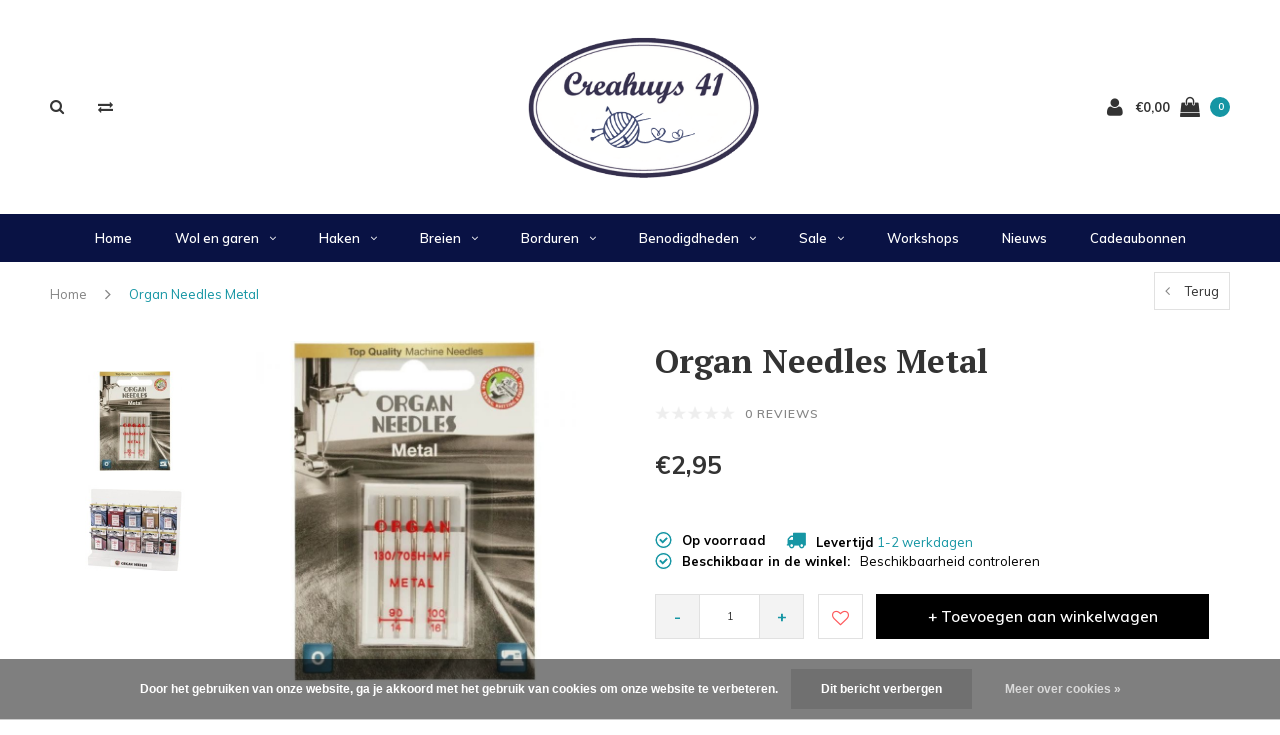

--- FILE ---
content_type: text/html;charset=utf-8
request_url: https://www.creahuys41.nl/organ-needles-123381978.html
body_size: 23264
content:
<!DOCTYPE html>
<html lang="nl">
  <head>
    
    <meta charset="utf-8"/>
<!-- [START] 'blocks/head.rain' -->
<!--

  (c) 2008-2026 Lightspeed Netherlands B.V.
  http://www.lightspeedhq.com
  Generated: 29-01-2026 @ 03:03:40

-->
<link rel="canonical" href="https://www.creahuys41.nl/organ-needles-123381978.html"/>
<link rel="alternate" href="https://www.creahuys41.nl/index.rss" type="application/rss+xml" title="Nieuwe producten"/>
<link href="https://cdn.webshopapp.com/assets/cookielaw.css?2025-02-20" rel="stylesheet" type="text/css"/>
<meta name="robots" content="noodp,noydir"/>
<meta name="google-site-verification" content="ByaIY4pyJjeDJEiLgDMWF2CfMbzp6qXMDBSq_-frfy4"/>
<meta name="google-site-verification" content="klV0-7K07k1P_pfBC3xOZdbwOuBHtfyXN_bks82AtjQ"/>
<meta name="google-site-verification" content="1Q3nXwKxwGNbxCrKy-tqPZROsdn2GI6SkOSHjE4xDOM"/>
<meta property="og:url" content="https://www.creahuys41.nl/organ-needles-123381978.html?source=facebook"/>
<meta property="og:site_name" content="Creahuys 41"/>
<meta property="og:title" content="Organ Needles Metal"/>
<meta property="og:description" content="We hebben een rijk assortiment aan wol, garen en fournituren. Gratis verzending vanaf €50. Professioneel advies. Altijd top kwaliteit garens."/>
<meta property="og:image" content="https://cdn.webshopapp.com/shops/322725/files/387791741/organ-needles-metal.jpg"/>
<script>
(function(w,d,s,l,i){w[l]=w[l]||[];w[l].push({'gtm.start':
new Date().getTime(),event:'gtm.js'});var f=d.getElementsByTagName(s)[0],
j=d.createElement(s),dl=l!='dataLayer'?'&l='+l:'';j.async=true;j.src=
'https://www.googletagmanager.com/gtm.js?id='+i+dl;f.parentNode.insertBefore(j,f);
})(window,document,'script','dataLayer','GTM-NBLMPF4Z');
</script>
<!--[if lt IE 9]>
<script src="https://cdn.webshopapp.com/assets/html5shiv.js?2025-02-20"></script>
<![endif]-->
<!-- [END] 'blocks/head.rain' -->
    
        <title>Organ Needles Metal - Creahuys 41</title>
            <meta name="description" content="De beste kwaliteit van Organ Needles Metal vind je bij Creahuys 41. Neem een kijkje in ons assortiment en shop vandaag nog online" />
              <meta name="viewport" content="width=device-width, initial-scale=1.0">
    <meta name="apple-mobile-web-app-capable" content="yes">
    <meta name="apple-mobile-web-app-status-bar-style" content="black">
    
    <link rel="shortcut icon" href="https://cdn.webshopapp.com/shops/322725/themes/177878/v/1042587/assets/favicon.ico?20211217161657" type="image/x-icon" />
    <link rel="preload" href="https://fonts.googleapis.com/css?family=Muli:300,400,500,600,700,800,900%7CPT%20Serif:300,400,500,600,700,800,900&display=swap" as="style">
    <link rel="stylesheet" href="https://fonts.googleapis.com/css?family=Muli:300,400,500,600,700,800,900%7CPT%20Serif:300,400,500,600,700,800,900&display=swap" type="text/css">
    <link rel="stylesheet" href="https://cdn.webshopapp.com/shops/322725/themes/177878/assets/bootstrap.css?20240911154542">
    <link rel="stylesheet" href="https://cdn.webshopapp.com/shops/322725/themes/177878/assets/font-awesome-min.css?20240911154542">
    <link rel="stylesheet" href="https://cdn.webshopapp.com/shops/322725/themes/177878/assets/ionicons.css?20240911154542">
    <link rel="stylesheet" href="https://cdn.webshopapp.com/shops/322725/themes/177878/assets/transition.css?20240911154542">
    <link rel="stylesheet" href="https://cdn.webshopapp.com/shops/322725/themes/177878/assets/dropdown.css?20240911154542">
    <link rel="stylesheet" href="https://cdn.webshopapp.com/shops/322725/themes/177878/assets/checkbox.css?20240911154542">
    <link rel="stylesheet" href="https://cdn.webshopapp.com/shops/322725/themes/177878/assets/owl-carousel.css?20240911154542">
    <link rel="stylesheet" href="https://cdn.webshopapp.com/shops/322725/themes/177878/assets/jquery-fancybox.css?20240911154542">
    <link rel="stylesheet" href="https://cdn.webshopapp.com/shops/322725/themes/177878/assets/jquery-custom-scrollbar.css?20240911154542">
          <link rel="stylesheet" href="https://cdn.webshopapp.com/shops/322725/themes/177878/assets/style.css?20240911154542?123443" />
      <link rel="stylesheet" href="https://cdn.webshopapp.com/shops/322725/themes/177878/assets/responsive.css?20240911154542">
      <link rel="stylesheet" href="https://cdn.webshopapp.com/shops/322725/themes/177878/assets/settings.css?20240911154542">
        <link rel="stylesheet" href="https://cdn.webshopapp.com/assets/gui-2-0.css?2025-02-20">
    <link rel="stylesheet" href="https://cdn.webshopapp.com/assets/gui-responsive-2-0.css?2025-02-20" />
    <link rel="stylesheet" href="https://cdn.webshopapp.com/shops/322725/themes/177878/assets/custom.css?20240911154542">
    <link rel="stylesheet" href="https://cdn.webshopapp.com/shops/322725/themes/177878/assets/new.css?20240911154542">
    <link rel="stylesheet" href="https://cdn.webshopapp.com/shops/322725/themes/177878/assets/wsa-css.css?20240911154542">
    <link rel="stylesheet" href="https://cdn.webshopapp.com/shops/322725/themes/177878/assets/jquery.bxslider.min.css?20240911154542">
    
    <script src="https://cdn.webshopapp.com/assets/jquery-1-9-1.js?2025-02-20"></script>
    <script src="https://cdn.webshopapp.com/assets/jquery-ui-1-10-1.js?2025-02-20"></script>
    <script type="text/javascript" src="//cdnjs.cloudflare.com/ajax/libs/jqueryui-touch-punch/0.2.3/jquery.ui.touch-punch.min.js"></script>
        <script type="text/javascript" src="https://cdn.webshopapp.com/shops/322725/themes/177878/assets/transition.js?20240911154542"></script>
    <script type="text/javascript" src="https://cdn.webshopapp.com/shops/322725/themes/177878/assets/dropdown.js?20240911154542"></script>
    <script type="text/javascript" src="https://cdn.webshopapp.com/shops/322725/themes/177878/assets/checkbox.js?20240911154542"></script>
    <script type="text/javascript" src="https://cdn.webshopapp.com/shops/322725/themes/177878/assets/owl-carousel.js?20240911154542"></script>
    <script type="text/javascript" src="https://cdn.webshopapp.com/shops/322725/themes/177878/assets/jquery-fancybox.js?20240911154542"></script>
    <script type="text/javascript" src="https://cdn.webshopapp.com/shops/322725/themes/177878/assets/jquery-custom-scrollbar.js?20240911154542"></script>
    <script type="text/javascript" src="https://cdn.webshopapp.com/shops/322725/themes/177878/assets/jquery-countdown-min.js?20240911154542"></script>
        	<script type="text/javascript" src="https://cdn.webshopapp.com/shops/322725/themes/177878/assets/global.js?20240911154542"></script>
		    <script type="text/javascript" src="https://cdn.webshopapp.com/shops/322725/themes/177878/assets/jquery.bxslider.min.js?20240911154542"></script>
    <script type="text/javascript" src="https://cdn.webshopapp.com/shops/322725/themes/177878/assets/jcarousel.js?20240911154542"></script>
    <script type="text/javascript" src="https://cdn.webshopapp.com/assets/gui.js?2025-02-20"></script>
    <script type="text/javascript" src="https://cdn.webshopapp.com/assets/gui-responsive-2-0.js?2025-02-20"></script>

        <meta name="msapplication-config" content="https://cdn.webshopapp.com/shops/322725/themes/177878/assets/browserconfig.xml?20240911154542">
<meta property="og:title" content="Organ Needles Metal">
<meta property="og:type" content="website"> 
<meta property="og:description" content="We hebben een rijk assortiment aan wol, garen en fournituren. Gratis verzending vanaf €50. Professioneel advies. Altijd top kwaliteit garens.">
<meta property="og:site_name" content="Creahuys 41">
<meta property="og:url" content="https://www.creahuys41.nl/">
<meta property="og:image" content="https://cdn.webshopapp.com/shops/322725/themes/177878/assets/first-image-1.jpg?20240911154542">
<meta name="twitter:title" content="Organ Needles Metal">
<meta name="twitter:description" content="We hebben een rijk assortiment aan wol, garen en fournituren. Gratis verzending vanaf €50. Professioneel advies. Altijd top kwaliteit garens.">
<meta name="twitter:site" content="Creahuys 41">
<meta name="twitter:card" content="https://cdn.webshopapp.com/shops/322725/themes/177878/v/1042590/assets/logo.png?20220122143311">
<meta name="twitter:image" content="https://cdn.webshopapp.com/shops/322725/themes/177878/assets/first-image-1.jpg?20240911154542">
<script type="application/ld+json">
  [
        {
      "@context": "http://schema.org",
      "@type": "Product", 
      "name": "Organ Needles Metal",
      "url": "https://www.creahuys41.nl/organ-needles-123381978.html",
                  "image": "https://cdn.webshopapp.com/shops/322725/files/387791741/300x250x2/organ-needles-metal.jpg",      "gtin13": "4964832910639",                  "offers": {
        "@type": "Offer",
        "price": "2.95",        "url": "https://www.creahuys41.nl/organ-needles-123381978.html",
        "priceValidUntil": "2027-01-29",
        "priceCurrency": "EUR",
          "availability": "https://schema.org/InStock",
          "inventoryLevel": "5"
              }
          },
        {
      "@context": "http://schema.org/",
      "@type": "Organization",
      "url": "https://www.creahuys41.nl/",
      "name": "Creahuys 41",
      "legalName": "Creahuys 41",
      "description": "We hebben een rijk assortiment aan wol, garen en fournituren. Gratis verzending vanaf €50. Professioneel advies. Altijd top kwaliteit garens.",
      "logo": "https://cdn.webshopapp.com/shops/322725/themes/177878/v/1042590/assets/logo.png?20220122143311",
      "image": "https://cdn.webshopapp.com/shops/322725/themes/177878/assets/first-image-1.jpg?20240911154542",
      "contactPoint": {
        "@type": "ContactPoint",
        "contactType": "Customer service",
        "telephone": ""
      },
      "address": {
        "@type": "PostalAddress",
        "streetAddress": "",
        "addressLocality": "",
        "postalCode": "",
        "addressCountry": "NL"
      }
      ,
      "aggregateRating": {
          "@type": "AggregateRating",
          "bestRating": "",
          "worstRating": "1",
          "ratingValue": "10",
          "reviewCount": "",
          "url":""
      }
          },
    { 
      "@context": "http://schema.org", 
      "@type": "WebSite", 
      "url": "https://www.creahuys41.nl/", 
      "name": "Creahuys 41",
      "description": "We hebben een rijk assortiment aan wol, garen en fournituren. Gratis verzending vanaf €50. Professioneel advies. Altijd top kwaliteit garens.",
      "author": [
        {
          "@type": "Organization",
          "url": "https://www.dmws.nl/",
          "name": "DMWS B.V.",
          "address": {
            "@type": "PostalAddress",
            "streetAddress": "Klokgebouw 195 (Strijp-S)",
            "addressLocality": "Eindhoven",
            "addressRegion": "NB",
            "postalCode": "5617 AB",
            "addressCountry": "NL"
          }
        }
      ]
    }
  ]
</script>    <!--[if lt IE 9]>
    <link rel="stylesheet" href="https://cdn.webshopapp.com/shops/322725/themes/177878/assets/style-ie.css?20240911154542" />
    <![endif]-->
  </head>
  <body id="body">  
    
  <ul class="hidden-data hidden" style="display:none !important;"><li>322725</li><li>177878</li><li>ja</li><li>nl</li><li>live</li><li>info//creahuys41/nl</li><li>https://www.creahuys41.nl/</li></ul>
    
      

<div class="cart-dropdown">
  <div class="cart-title">Winkelwagen<span class="items">(0 Producten)</span></div>
  <a href="javascript:void(0)" class="close-cart-drp"><i class="fa fa-close"></i></a>

  <div class="cart-body">
    <div class="cart-products grid column-orient center">
          </div>
  </div>
  <div class="empty-cart">
  Geen producten gevonden
</div>
</div>
<div class="menu-wrap main-menu-capitalize">
    <div class="close-menu"><i class="ion ion-ios-close-empty"></i></div>
    <div class="menu-box">
      <div class="menu-logo large"><a href="https://www.creahuys41.nl/"><img src="https://cdn.webshopapp.com/shops/322725/themes/177878/v/1140554/assets/logo-light.png?20220212105402" alt="Creahuys 41"></a></div>
        <ul>
          <li><a href="https://www.creahuys41.nl/">Home</a></li>
                      <li><a href="https://www.creahuys41.nl/wol-en-garen/">Wol en garen</a><span class="more-cats"><span class="plus-min"></span></span>                              <ul class="sub ">
                                      <li><a href="https://www.creahuys41.nl/wol-en-garen/materiaal/">Materiaal</a><span class="more-cats"><span class="plus-min"></span></span>                                              <ul class="sub ">
                                                      <li><a href="https://www.creahuys41.nl/wol-en-garen/materiaal/acryl/"><i class="fa fa-circle" aria-hidden="true"></i>Acryl</a></li>
                                                      <li><a href="https://www.creahuys41.nl/wol-en-garen/materiaal/alpacawol/"><i class="fa fa-circle" aria-hidden="true"></i>Alpacawol</a></li>
                                                      <li><a href="https://www.creahuys41.nl/wol-en-garen/materiaal/bamboegaren/"><i class="fa fa-circle" aria-hidden="true"></i>Bamboegaren</a></li>
                                                      <li><a href="https://www.creahuys41.nl/wol-en-garen/materiaal/katoengaren/"><i class="fa fa-circle" aria-hidden="true"></i>Katoengaren</a></li>
                                                      <li><a href="https://www.creahuys41.nl/wol-en-garen/materiaal/durable/"><i class="fa fa-circle" aria-hidden="true"></i>Durable</a></li>
                                                      <li><a href="https://www.creahuys41.nl/wol-en-garen/materiaal/linnen/"><i class="fa fa-circle" aria-hidden="true"></i>Linnen</a></li>
                                                      <li><a href="https://www.creahuys41.nl/wol-en-garen/materiaal/merinowol/"><i class="fa fa-circle" aria-hidden="true"></i>Merinowol</a></li>
                                                      <li><a href="https://www.creahuys41.nl/wol-en-garen/materiaal/mohair/"><i class="fa fa-circle" aria-hidden="true"></i>Mohair</a></li>
                                                      <li><a href="https://www.creahuys41.nl/wol-en-garen/materiaal/polyamide/"><i class="fa fa-circle" aria-hidden="true"></i>Polyamide</a></li>
                                                      <li><a href="https://www.creahuys41.nl/wol-en-garen/materiaal/polyester/"><i class="fa fa-circle" aria-hidden="true"></i>Polyester</a></li>
                                                      <li><a href="https://www.creahuys41.nl/wol-en-garen/materiaal/wol/"><i class="fa fa-circle" aria-hidden="true"></i>Wol</a></li>
                                                      <li><a href="https://www.creahuys41.nl/wol-en-garen/materiaal/zijde/"><i class="fa fa-circle" aria-hidden="true"></i>Zijde</a></li>
                                                  </ul>
                                          </li>
                                      <li><a href="https://www.creahuys41.nl/wol-en-garen/scheepjeswol/">Scheepjeswol</a><span class="more-cats"><span class="plus-min"></span></span>                                              <ul class="sub ">
                                                      <li><a href="https://www.creahuys41.nl/wol-en-garen/scheepjeswol/scheepjes-alpaca-rhythm/"><i class="fa fa-circle" aria-hidden="true"></i>Scheepjes Alpaca Rhythm</a></li>
                                                      <li><a href="https://www.creahuys41.nl/wol-en-garen/scheepjeswol/scheepjes-arcadia/"><i class="fa fa-circle" aria-hidden="true"></i>Scheepjes Arcadia</a></li>
                                                      <li><a href="https://www.creahuys41.nl/wol-en-garen/scheepjeswol/scheepjes-bamboo-soft/"><i class="fa fa-circle" aria-hidden="true"></i>Scheepjes Bamboo Soft</a></li>
                                                      <li><a href="https://www.creahuys41.nl/wol-en-garen/scheepjeswol/scheepjes-cahlista/"><i class="fa fa-circle" aria-hidden="true"></i>Scheepjes Cahlista</a></li>
                                                      <li><a href="https://www.creahuys41.nl/wol-en-garen/scheepjeswol/scheepjes-catona/"><i class="fa fa-circle" aria-hidden="true"></i>Scheepjes Catona</a></li>
                                                      <li><a href="https://www.creahuys41.nl/wol-en-garen/scheepjeswol/scheepjes-catona-chroma/"><i class="fa fa-circle" aria-hidden="true"></i>Scheepjes Catona Chroma</a></li>
                                                      <li><a href="https://www.creahuys41.nl/wol-en-garen/scheepjeswol/scheepjes-catona-shine/"><i class="fa fa-circle" aria-hidden="true"></i>Scheepjes Catona Shine</a></li>
                                                      <li><a href="https://www.creahuys41.nl/wol-en-garen/scheepjeswol/scheepjes-chunky-monkey/"><i class="fa fa-circle" aria-hidden="true"></i>Scheepjes Chunky Monkey</a></li>
                                                      <li><a href="https://www.creahuys41.nl/wol-en-garen/scheepjeswol/scheepjes-colour-crafter/"><i class="fa fa-circle" aria-hidden="true"></i>Scheepjes Colour Crafter</a></li>
                                                      <li><a href="https://www.creahuys41.nl/wol-en-garen/scheepjeswol/scheepjes-colour-crafter-colour-pack/"><i class="fa fa-circle" aria-hidden="true"></i>Scheepjes Colour Crafter colour pack</a></li>
                                                      <li><a href="https://www.creahuys41.nl/wol-en-garen/scheepjeswol/scheepjes-colour-crafter-parade/"><i class="fa fa-circle" aria-hidden="true"></i>Scheepjes Colour Crafter Parade</a></li>
                                                      <li><a href="https://www.creahuys41.nl/wol-en-garen/scheepjeswol/scheepjes-colour-crafter-velvet/"><i class="fa fa-circle" aria-hidden="true"></i>Scheepjes Colour Crafter Velvet</a></li>
                                                      <li><a href="https://www.creahuys41.nl/wol-en-garen/scheepjeswol/scheepjes-downtown/"><i class="fa fa-circle" aria-hidden="true"></i>Scheepjes Downtown</a></li>
                                                      <li><a href="https://www.creahuys41.nl/wol-en-garen/scheepjeswol/scheepjes-eliza/"><i class="fa fa-circle" aria-hidden="true"></i>Scheepjes Eliza</a></li>
                                                      <li><a href="https://www.creahuys41.nl/wol-en-garen/scheepjeswol/scheepjes-furry-tales/"><i class="fa fa-circle" aria-hidden="true"></i>Scheepjes Furry Tales</a></li>
                                                      <li><a href="https://www.creahuys41.nl/wol-en-garen/scheepjeswol/scheepjes-glow-up/"><i class="fa fa-circle" aria-hidden="true"></i>Scheepjes Glow Up</a></li>
                                                      <li><a href="https://www.creahuys41.nl/wol-en-garen/scheepjeswol/scheepjes-legacy/"><i class="fa fa-circle" aria-hidden="true"></i>Scheepjes Legacy</a></li>
                                                      <li><a href="https://www.creahuys41.nl/wol-en-garen/scheepjeswol/scheepjes-linen-soft/"><i class="fa fa-circle" aria-hidden="true"></i>Scheepjes Linen Soft</a></li>
                                                      <li><a href="https://www.creahuys41.nl/wol-en-garen/scheepjeswol/scheepjes-maris-sokkenwol/"><i class="fa fa-circle" aria-hidden="true"></i>Scheepjes Maris Sokkenwol</a></li>
                                                      <li><a href="https://www.creahuys41.nl/wol-en-garen/scheepjeswol/scheepjes-maxi-sugar-rush/"><i class="fa fa-circle" aria-hidden="true"></i>Scheepjes Maxi Sugar Rush</a></li>
                                                      <li><a href="https://www.creahuys41.nl/wol-en-garen/scheepjeswol/scheepjes-maxi-sweet-treat/"><i class="fa fa-circle" aria-hidden="true"></i>Scheepjes Maxi Sweet Treat</a></li>
                                                      <li><a href="https://www.creahuys41.nl/wol-en-garen/scheepjeswol/scheepjes-merino-soft/"><i class="fa fa-circle" aria-hidden="true"></i>Scheepjes Merino Soft</a></li>
                                                      <li><a href="https://www.creahuys41.nl/wol-en-garen/scheepjeswol/scheepjes-merino-soft-brush/"><i class="fa fa-circle" aria-hidden="true"></i>Scheepjes Merino Soft Brush</a></li>
                                                      <li><a href="https://www.creahuys41.nl/wol-en-garen/scheepjeswol/scheepjes-metropolis/"><i class="fa fa-circle" aria-hidden="true"></i>Scheepjes Metropolis</a></li>
                                                      <li><a href="https://www.creahuys41.nl/wol-en-garen/scheepjeswol/scheepjes-mohair-rhythm/"><i class="fa fa-circle" aria-hidden="true"></i>Scheepjes Mohair Rhythm</a></li>
                                                      <li><a href="https://www.creahuys41.nl/wol-en-garen/scheepjeswol/scheepjes-noorse-sokkenwol-markoma/"><i class="fa fa-circle" aria-hidden="true"></i>Scheepjes Noorse Sokkenwol Markoma</a></li>
                                                      <li><a href="https://www.creahuys41.nl/wol-en-garen/scheepjeswol/scheepjes-organicon/"><i class="fa fa-circle" aria-hidden="true"></i>Scheepjes Organicon</a></li>
                                                      <li><a href="https://www.creahuys41.nl/wol-en-garen/scheepjeswol/scheepjes-our-tribe/"><i class="fa fa-circle" aria-hidden="true"></i>Scheepjes Our Tribe</a></li>
                                                      <li><a href="https://www.creahuys41.nl/wol-en-garen/scheepjeswol/scheepjes-panda/"><i class="fa fa-circle" aria-hidden="true"></i>Scheepjes Panda</a></li>
                                                      <li><a href="https://www.creahuys41.nl/wol-en-garen/scheepjeswol/scheepjes-river-washed/"><i class="fa fa-circle" aria-hidden="true"></i>Scheepjes River Washed</a></li>
                                                      <li><a href="https://www.creahuys41.nl/wol-en-garen/scheepjeswol/scheepjes-river-washed-xl/"><i class="fa fa-circle" aria-hidden="true"></i>Scheepjes River Washed XL</a></li>
                                                      <li><a href="https://www.creahuys41.nl/wol-en-garen/scheepjeswol/scheepjes-scrumptious/"><i class="fa fa-circle" aria-hidden="true"></i>Scheepjes Scrumptious</a></li>
                                                      <li><a href="https://www.creahuys41.nl/wol-en-garen/scheepjeswol/scheepjes-secret-garden/"><i class="fa fa-circle" aria-hidden="true"></i>Scheepjes Secret Garden</a></li>
                                                      <li><a href="https://www.creahuys41.nl/wol-en-garen/scheepjeswol/scheepjes-skies/"><i class="fa fa-circle" aria-hidden="true"></i>Scheepjes Skies</a></li>
                                                      <li><a href="https://www.creahuys41.nl/wol-en-garen/scheepjeswol/scheepjes-softfun/"><i class="fa fa-circle" aria-hidden="true"></i>Scheepjes Softfun</a></li>
                                                      <li><a href="https://www.creahuys41.nl/wol-en-garen/scheepjeswol/scheepjes-softfun-aquarel/"><i class="fa fa-circle" aria-hidden="true"></i>Scheepjes Softfun Aquarel</a></li>
                                                      <li><a href="https://www.creahuys41.nl/wol-en-garen/scheepjeswol/scheepjes-softfun-denim/"><i class="fa fa-circle" aria-hidden="true"></i>Scheepjes Softfun Denim</a></li>
                                                      <li><a href="https://www.creahuys41.nl/wol-en-garen/scheepjeswol/scheepjes-softy/"><i class="fa fa-circle" aria-hidden="true"></i>Scheepjes Softy</a></li>
                                                      <li><a href="https://www.creahuys41.nl/wol-en-garen/scheepjeswol/scheepjes-stone-washed/"><i class="fa fa-circle" aria-hidden="true"></i>Scheepjes Stone Washed</a></li>
                                                      <li><a href="https://www.creahuys41.nl/wol-en-garen/scheepjeswol/scheepjes-stone-washed-xl/"><i class="fa fa-circle" aria-hidden="true"></i>Scheepjes Stone Washed XL</a></li>
                                                      <li><a href="https://www.creahuys41.nl/wol-en-garen/scheepjeswol/scheepjes-stone-washed-flow/"><i class="fa fa-circle" aria-hidden="true"></i>Scheepjes Stone Washed Flow</a></li>
                                                      <li><a href="https://www.creahuys41.nl/wol-en-garen/scheepjeswol/scheepjes-stone-washed-flow-xl/"><i class="fa fa-circle" aria-hidden="true"></i>Scheepjes Stone Washed Flow XL</a></li>
                                                      <li><a href="https://www.creahuys41.nl/wol-en-garen/scheepjeswol/scheepjes-sweetheart-soft/"><i class="fa fa-circle" aria-hidden="true"></i>Scheepjes Sweetheart Soft</a></li>
                                                      <li><a href="https://www.creahuys41.nl/wol-en-garen/scheepjeswol/scheepjes-sweetheart-soft-brush/"><i class="fa fa-circle" aria-hidden="true"></i>Scheepjes Sweetheart Soft Brush</a></li>
                                                      <li><a href="https://www.creahuys41.nl/wol-en-garen/scheepjeswol/scheepjes-terrazzo/"><i class="fa fa-circle" aria-hidden="true"></i>Scheepjes Terrazzo</a></li>
                                                      <li><a href="https://www.creahuys41.nl/wol-en-garen/scheepjeswol/scheepjes-twinkle/"><i class="fa fa-circle" aria-hidden="true"></i>Scheepjes Twinkle</a></li>
                                                      <li><a href="https://www.creahuys41.nl/wol-en-garen/scheepjeswol/scheepjes-whirl/"><i class="fa fa-circle" aria-hidden="true"></i>Scheepjes Whirl</a></li>
                                                      <li><a href="https://www.creahuys41.nl/wol-en-garen/scheepjeswol/scheepjes-whirl-ombre/"><i class="fa fa-circle" aria-hidden="true"></i>Scheepjes Whirl Ombré</a></li>
                                                      <li><a href="https://www.creahuys41.nl/wol-en-garen/scheepjeswol/scheepjes-whirlette/"><i class="fa fa-circle" aria-hidden="true"></i>Scheepjes Whirlette</a></li>
                                                      <li><a href="https://www.creahuys41.nl/wol-en-garen/scheepjeswol/scheepjes-woolly-whirl/"><i class="fa fa-circle" aria-hidden="true"></i>Scheepjes Woolly Whirl</a></li>
                                                      <li><a href="https://www.creahuys41.nl/wol-en-garen/scheepjeswol/scheepjes-woolly-whirlette/"><i class="fa fa-circle" aria-hidden="true"></i>Scheepjes Woolly Whirlette</a></li>
                                                  </ul>
                                          </li>
                                      <li><a href="https://www.creahuys41.nl/wol-en-garen/lang-yarns/">Lang Yarns</a><span class="more-cats"><span class="plus-min"></span></span>                                              <ul class="sub ">
                                                      <li><a href="https://www.creahuys41.nl/wol-en-garen/lang-yarns/lang-yarns-adele/"><i class="fa fa-circle" aria-hidden="true"></i>Lang Yarns Adele</a></li>
                                                      <li><a href="https://www.creahuys41.nl/wol-en-garen/lang-yarns/lang-yarns-alpaca-soxx-4-ply/"><i class="fa fa-circle" aria-hidden="true"></i>Lang Yarns Alpaca Soxx 4-PLY</a></li>
                                                      <li><a href="https://www.creahuys41.nl/wol-en-garen/lang-yarns/lang-yarns-amira/"><i class="fa fa-circle" aria-hidden="true"></i>Lang Yarns Amira</a></li>
                                                      <li><a href="https://www.creahuys41.nl/wol-en-garen/lang-yarns/lang-yarns-atlantis/"><i class="fa fa-circle" aria-hidden="true"></i>Lang Yarns Atlantis</a></li>
                                                      <li><a href="https://www.creahuys41.nl/wol-en-garen/lang-yarns/lang-yarns-celeste/"><i class="fa fa-circle" aria-hidden="true"></i>Lang Yarns Celeste</a></li>
                                                      <li><a href="https://www.creahuys41.nl/wol-en-garen/lang-yarns/lang-yarns-cloud/"><i class="fa fa-circle" aria-hidden="true"></i>Lang Yarns Cloud</a></li>
                                                      <li><a href="https://www.creahuys41.nl/wol-en-garen/lang-yarns/lang-yarns-cloud-tweed/"><i class="fa fa-circle" aria-hidden="true"></i>Lang Yarns Cloud Tweed</a></li>
                                                      <li><a href="https://www.creahuys41.nl/wol-en-garen/lang-yarns/lang-yarns-jawoll/"><i class="fa fa-circle" aria-hidden="true"></i>Lang Yarns Jawoll</a></li>
                                                      <li><a href="https://www.creahuys41.nl/wol-en-garen/lang-yarns/lang-yarns-karma/"><i class="fa fa-circle" aria-hidden="true"></i>Lang Yarns Karma</a></li>
                                                      <li><a href="https://www.creahuys41.nl/wol-en-garen/lang-yarns/lang-yarns-linello/"><i class="fa fa-circle" aria-hidden="true"></i>Lang Yarns Linello</a></li>
                                                      <li><a href="https://www.creahuys41.nl/wol-en-garen/lang-yarns/lang-yarns-lotus/"><i class="fa fa-circle" aria-hidden="true"></i>Lang Yarns Lotus</a></li>
                                                      <li><a href="https://www.creahuys41.nl/wol-en-garen/lang-yarns/lang-yarns-magnolia/"><i class="fa fa-circle" aria-hidden="true"></i>Lang Yarns Magnolia</a></li>
                                                      <li><a href="https://www.creahuys41.nl/wol-en-garen/lang-yarns/lang-yarns-merino-150/"><i class="fa fa-circle" aria-hidden="true"></i>Lang Yarns Merino 150</a></li>
                                                      <li><a href="https://www.creahuys41.nl/wol-en-garen/lang-yarns/lang-yarns-merino-200-bebe/"><i class="fa fa-circle" aria-hidden="true"></i>Lang Yarns Merino 200 Bebe </a></li>
                                                      <li><a href="https://www.creahuys41.nl/wol-en-garen/lang-yarns/lang-yarns-merino-200-bebe-color/"><i class="fa fa-circle" aria-hidden="true"></i>Lang Yarns Merino 200 Bebe Color</a></li>
                                                      <li><a href="https://www.creahuys41.nl/wol-en-garen/lang-yarns/lang-yarns-orion/"><i class="fa fa-circle" aria-hidden="true"></i>Lang Yarns Orion</a></li>
                                                      <li><a href="https://www.creahuys41.nl/wol-en-garen/lang-yarns/lang-yarns-phoenix/"><i class="fa fa-circle" aria-hidden="true"></i>Lang Yarns Phoenix</a></li>
                                                      <li><a href="https://www.creahuys41.nl/wol-en-garen/lang-yarns/lang-yarns-phoenix-tweed/"><i class="fa fa-circle" aria-hidden="true"></i>Lang Yarns Phoenix Tweed</a></li>
                                                      <li><a href="https://www.creahuys41.nl/wol-en-garen/lang-yarns/lang-yarns-poseidon/"><i class="fa fa-circle" aria-hidden="true"></i>Lang Yarns Poseidon</a></li>
                                                      <li><a href="https://www.creahuys41.nl/wol-en-garen/lang-yarns/lang-yarns-reina/"><i class="fa fa-circle" aria-hidden="true"></i>Lang Yarns Reina</a></li>
                                                      <li><a href="https://www.creahuys41.nl/wol-en-garen/lang-yarns/lang-yarns-secret-garden/"><i class="fa fa-circle" aria-hidden="true"></i>Lang Yarns Secret Garden</a></li>
                                                      <li><a href="https://www.creahuys41.nl/wol-en-garen/lang-yarns/lang-yarns-snowflake/"><i class="fa fa-circle" aria-hidden="true"></i>Lang Yarns Snowflake</a></li>
                                                      <li><a href="https://www.creahuys41.nl/wol-en-garen/lang-yarns/lang-yarns-soft-cotton/"><i class="fa fa-circle" aria-hidden="true"></i>Lang Yarns Soft Cotton</a></li>
                                                      <li><a href="https://www.creahuys41.nl/wol-en-garen/lang-yarns/lang-yarns-super-soxx-4-ply/"><i class="fa fa-circle" aria-hidden="true"></i>Lang Yarns Super Soxx 4-Ply</a></li>
                                                      <li><a href="https://www.creahuys41.nl/wol-en-garen/lang-yarns/lang-yarns-twin-soxx-4ply/"><i class="fa fa-circle" aria-hidden="true"></i>Lang Yarns Twin Soxx 4Ply</a></li>
                                                      <li><a href="https://www.creahuys41.nl/wol-en-garen/lang-yarns/lang-yarns-wool-addicts-footprints/"><i class="fa fa-circle" aria-hidden="true"></i>Lang Yarns Wool Addicts Footprints</a></li>
                                                      <li><a href="https://www.creahuys41.nl/wol-en-garen/lang-yarns/lang-yarns-wool-addicts-pride/"><i class="fa fa-circle" aria-hidden="true"></i>Lang Yarns Wool Addicts Pride</a></li>
                                                  </ul>
                                          </li>
                                      <li><a href="https://www.creahuys41.nl/wol-en-garen/lana-grossa/">Lana Grossa</a><span class="more-cats"><span class="plus-min"></span></span>                                              <ul class="sub ">
                                                      <li><a href="https://www.creahuys41.nl/wol-en-garen/lana-grossa/lana-grossa-basta/"><i class="fa fa-circle" aria-hidden="true"></i>Lana Grossa Basta</a></li>
                                                      <li><a href="https://www.creahuys41.nl/wol-en-garen/lana-grossa/lana-grossa-bella/"><i class="fa fa-circle" aria-hidden="true"></i>Lana Grossa Bella</a></li>
                                                      <li><a href="https://www.creahuys41.nl/wol-en-garen/lana-grossa/lana-grossa-cool-merino/"><i class="fa fa-circle" aria-hidden="true"></i>Lana Grossa Cool Merino</a></li>
                                                      <li><a href="https://www.creahuys41.nl/wol-en-garen/lana-grossa/lana-grossa-cool-wool-big-melange/"><i class="fa fa-circle" aria-hidden="true"></i>Lana Grossa Cool Wool Big Melange</a></li>
                                                      <li><a href="https://www.creahuys41.nl/wol-en-garen/lana-grossa/lana-grossa-cool-wool-4-socks/"><i class="fa fa-circle" aria-hidden="true"></i>Lana Grossa Cool Wool 4 Socks</a></li>
                                                      <li><a href="https://www.creahuys41.nl/wol-en-garen/lana-grossa/lana-grossa-cosy-socks/"><i class="fa fa-circle" aria-hidden="true"></i>Lana Grossa Cosy Socks</a></li>
                                                      <li><a href="https://www.creahuys41.nl/wol-en-garen/lana-grossa/lana-grossa-cotonella/"><i class="fa fa-circle" aria-hidden="true"></i>Lana Grossa Cotonella</a></li>
                                                      <li><a href="https://www.creahuys41.nl/wol-en-garen/lana-grossa/lana-grossa-cottonhair/"><i class="fa fa-circle" aria-hidden="true"></i>Lana Grossa Cottonhair</a></li>
                                                      <li><a href="https://www.creahuys41.nl/wol-en-garen/lana-grossa/lana-grossa-diversa/"><i class="fa fa-circle" aria-hidden="true"></i>Lana Grossa Diversa</a></li>
                                                      <li><a href="https://www.creahuys41.nl/wol-en-garen/lana-grossa/lana-grossa-ecopuno/"><i class="fa fa-circle" aria-hidden="true"></i>Lana Grossa Ecopuno</a></li>
                                                      <li><a href="https://www.creahuys41.nl/wol-en-garen/lana-grossa/lana-grossa-ecopuno-print/"><i class="fa fa-circle" aria-hidden="true"></i>Lana Grossa Ecopuno Print</a></li>
                                                      <li><a href="https://www.creahuys41.nl/wol-en-garen/lana-grossa/lana-grossa-elastico/"><i class="fa fa-circle" aria-hidden="true"></i>Lana Grossa Elastico</a></li>
                                                      <li><a href="https://www.creahuys41.nl/wol-en-garen/lana-grossa/lana-grossa-gomitolo-alpaca/"><i class="fa fa-circle" aria-hidden="true"></i>Lana Grossa Gomitolo Alpaca</a></li>
                                                      <li><a href="https://www.creahuys41.nl/wol-en-garen/lana-grossa/lana-grossa-gomitolo-arte/"><i class="fa fa-circle" aria-hidden="true"></i>Lana Grossa Gomitolo Arte</a></li>
                                                      <li><a href="https://www.creahuys41.nl/wol-en-garen/lana-grossa/lana-grossa-gomitolo-collina/"><i class="fa fa-circle" aria-hidden="true"></i>Lana Grossa Gomitolo Collina</a></li>
                                                      <li><a href="https://www.creahuys41.nl/wol-en-garen/lana-grossa/lana-grossa-gomitolo-fumo/"><i class="fa fa-circle" aria-hidden="true"></i>Lana Grossa Gomitolo Fumo</a></li>
                                                      <li><a href="https://www.creahuys41.nl/wol-en-garen/lana-grossa/lana-grossa-gomitolo-intenso/"><i class="fa fa-circle" aria-hidden="true"></i>Lana Grossa Gomitolo Intenso</a></li>
                                                      <li><a href="https://www.creahuys41.nl/wol-en-garen/lana-grossa/lana-grossa-gomitolo-versione/"><i class="fa fa-circle" aria-hidden="true"></i>Lana Grossa Gomitolo Versione</a></li>
                                                      <li><a href="https://www.creahuys41.nl/wol-en-garen/lana-grossa/lana-grossa-meilenweit/"><i class="fa fa-circle" aria-hidden="true"></i>Lana Grossa Meilenweit</a></li>
                                                      <li><a href="https://www.creahuys41.nl/wol-en-garen/lana-grossa/lana-grossa-picasso/"><i class="fa fa-circle" aria-hidden="true"></i>Lana Grossa Picasso</a></li>
                                                      <li><a href="https://www.creahuys41.nl/wol-en-garen/lana-grossa/lana-grossa-soffio/"><i class="fa fa-circle" aria-hidden="true"></i>Lana Grossa Soffio</a></li>
                                                      <li><a href="https://www.creahuys41.nl/wol-en-garen/lana-grossa/lana-grossa-summmer-softness/"><i class="fa fa-circle" aria-hidden="true"></i>Lana Grossa Summmer Softness</a></li>
                                                  </ul>
                                          </li>
                                      <li><a href="https://www.creahuys41.nl/wol-en-garen/durable/">Durable</a><span class="more-cats"><span class="plus-min"></span></span>                                              <ul class="sub ">
                                                      <li><a href="https://www.creahuys41.nl/wol-en-garen/durable/durable-braided-5mm/"><i class="fa fa-circle" aria-hidden="true"></i>Durable Braided 5mm</a></li>
                                                      <li><a href="https://www.creahuys41.nl/wol-en-garen/durable/durable-chunky/"><i class="fa fa-circle" aria-hidden="true"></i>Durable Chunky</a></li>
                                                      <li><a href="https://www.creahuys41.nl/wol-en-garen/durable/durable-cosy-fine/"><i class="fa fa-circle" aria-hidden="true"></i>Durable Cosy Fine</a></li>
                                                      <li><a href="https://www.creahuys41.nl/wol-en-garen/durable/durable-cosy-fine-faded/"><i class="fa fa-circle" aria-hidden="true"></i>Durable Cosy Fine Faded</a></li>
                                                      <li><a href="https://www.creahuys41.nl/wol-en-garen/durable/durable-cosy-extra-fine/"><i class="fa fa-circle" aria-hidden="true"></i>Durable Cosy Extra Fine</a></li>
                                                      <li><a href="https://www.creahuys41.nl/wol-en-garen/durable/durable-mohair/"><i class="fa fa-circle" aria-hidden="true"></i>Durable Mohair</a></li>
                                                      <li><a href="https://www.creahuys41.nl/wol-en-garen/durable/durable-starlux/"><i class="fa fa-circle" aria-hidden="true"></i>Durable Starlux</a></li>
                                                      <li><a href="https://www.creahuys41.nl/wol-en-garen/durable/durable-teddy/"><i class="fa fa-circle" aria-hidden="true"></i>Durable Teddy</a></li>
                                                      <li><a href="https://www.creahuys41.nl/wol-en-garen/durable/durable-velvet/"><i class="fa fa-circle" aria-hidden="true"></i>Durable Velvet</a></li>
                                                  </ul>
                                          </li>
                                      <li><a href="https://www.creahuys41.nl/wol-en-garen/garen-op-kleur/">Garen op kleur</a><span class="more-cats"><span class="plus-min"></span></span>                                              <ul class="sub ">
                                                      <li><a href="https://www.creahuys41.nl/wol-en-garen/garen-op-kleur/blauwe-garen/"><i class="fa fa-circle" aria-hidden="true"></i>Blauwe garen</a></li>
                                                      <li><a href="https://www.creahuys41.nl/wol-en-garen/garen-op-kleur/bruine-garen/"><i class="fa fa-circle" aria-hidden="true"></i>Bruine garen</a></li>
                                                      <li><a href="https://www.creahuys41.nl/wol-en-garen/garen-op-kleur/gele-garen/"><i class="fa fa-circle" aria-hidden="true"></i>Gele garen</a></li>
                                                      <li><a href="https://www.creahuys41.nl/wol-en-garen/garen-op-kleur/grijze-garen/"><i class="fa fa-circle" aria-hidden="true"></i>Grijze garen</a></li>
                                                      <li><a href="https://www.creahuys41.nl/wol-en-garen/garen-op-kleur/groene-garen/"><i class="fa fa-circle" aria-hidden="true"></i>Groene garen</a></li>
                                                      <li><a href="https://www.creahuys41.nl/wol-en-garen/garen-op-kleur/oranje-garen/"><i class="fa fa-circle" aria-hidden="true"></i>Oranje garen</a></li>
                                                      <li><a href="https://www.creahuys41.nl/wol-en-garen/garen-op-kleur/paarse-garen/"><i class="fa fa-circle" aria-hidden="true"></i>Paarse garen</a></li>
                                                      <li><a href="https://www.creahuys41.nl/wol-en-garen/garen-op-kleur/rode-garen/"><i class="fa fa-circle" aria-hidden="true"></i>Rode garen</a></li>
                                                      <li><a href="https://www.creahuys41.nl/wol-en-garen/garen-op-kleur/roze-garen/"><i class="fa fa-circle" aria-hidden="true"></i>Roze garen</a></li>
                                                      <li><a href="https://www.creahuys41.nl/wol-en-garen/garen-op-kleur/witte-garen/"><i class="fa fa-circle" aria-hidden="true"></i>Witte garen</a></li>
                                                      <li><a href="https://www.creahuys41.nl/wol-en-garen/garen-op-kleur/zwarte-garen/"><i class="fa fa-circle" aria-hidden="true"></i>Zwarte garen</a></li>
                                                  </ul>
                                          </li>
                                      <li><a href="https://www.creahuys41.nl/wol-en-garen/wol-op-kleur/">Wol op kleur</a><span class="more-cats"><span class="plus-min"></span></span>                                              <ul class="sub ">
                                                      <li><a href="https://www.creahuys41.nl/wol-en-garen/wol-op-kleur/blauwe-wol/"><i class="fa fa-circle" aria-hidden="true"></i>Blauwe wol</a></li>
                                                      <li><a href="https://www.creahuys41.nl/wol-en-garen/wol-op-kleur/bruine-wol/"><i class="fa fa-circle" aria-hidden="true"></i>Bruine wol</a></li>
                                                      <li><a href="https://www.creahuys41.nl/wol-en-garen/wol-op-kleur/gele-wol/"><i class="fa fa-circle" aria-hidden="true"></i>Gele wol</a></li>
                                                      <li><a href="https://www.creahuys41.nl/wol-en-garen/wol-op-kleur/grijze-wol/"><i class="fa fa-circle" aria-hidden="true"></i>Grijze wol</a></li>
                                                      <li><a href="https://www.creahuys41.nl/wol-en-garen/wol-op-kleur/groene-wol/"><i class="fa fa-circle" aria-hidden="true"></i>Groene wol</a></li>
                                                      <li><a href="https://www.creahuys41.nl/wol-en-garen/wol-op-kleur/oranje-wol/"><i class="fa fa-circle" aria-hidden="true"></i>Oranje wol</a></li>
                                                      <li><a href="https://www.creahuys41.nl/wol-en-garen/wol-op-kleur/paarse-wol/"><i class="fa fa-circle" aria-hidden="true"></i>Paarse wol</a></li>
                                                      <li><a href="https://www.creahuys41.nl/wol-en-garen/wol-op-kleur/rode-wol/"><i class="fa fa-circle" aria-hidden="true"></i>Rode wol</a></li>
                                                      <li><a href="https://www.creahuys41.nl/wol-en-garen/wol-op-kleur/roze-wol/"><i class="fa fa-circle" aria-hidden="true"></i>Roze wol</a></li>
                                                      <li><a href="https://www.creahuys41.nl/wol-en-garen/wol-op-kleur/witte-wol/"><i class="fa fa-circle" aria-hidden="true"></i>Witte wol</a></li>
                                                      <li><a href="https://www.creahuys41.nl/wol-en-garen/wol-op-kleur/zwarte-wol/"><i class="fa fa-circle" aria-hidden="true"></i>Zwarte wol</a></li>
                                                  </ul>
                                          </li>
                                  </ul>
                          </li>
                      <li><a href="https://www.creahuys41.nl/haken/">Haken</a><span class="more-cats"><span class="plus-min"></span></span>                              <ul class="sub ">
                                      <li><a href="https://www.creahuys41.nl/haken/haaknaalden/">Haaknaalden</a><span class="more-cats"><span class="plus-min"></span></span>                                              <ul class="sub ">
                                                      <li><a href="https://www.creahuys41.nl/haken/haaknaalden/addi-swing/"><i class="fa fa-circle" aria-hidden="true"></i>Addi Swing</a></li>
                                                      <li><a href="https://www.creahuys41.nl/haken/haaknaalden/knitpro-waves-20/"><i class="fa fa-circle" aria-hidden="true"></i>KnitPro Waves 2.0</a></li>
                                                      <li><a href="https://www.creahuys41.nl/haken/haaknaalden/bamboe-haaknaalden/"><i class="fa fa-circle" aria-hidden="true"></i>Bamboe haaknaalden</a></li>
                                                      <li><a href="https://www.creahuys41.nl/haken/haaknaalden/clover-amour/"><i class="fa fa-circle" aria-hidden="true"></i>Clover Amour </a></li>
                                                      <li><a href="https://www.creahuys41.nl/haken/haaknaalden/opry-softgrip/"><i class="fa fa-circle" aria-hidden="true"></i>Opry Softgrip</a></li>
                                                      <li><a href="https://www.creahuys41.nl/haken/haaknaalden/prym-haaknaalden/"><i class="fa fa-circle" aria-hidden="true"></i>Prym haaknaalden</a></li>
                                                      <li><a href="https://www.creahuys41.nl/haken/haaknaalden/tulip-etimo-red/"><i class="fa fa-circle" aria-hidden="true"></i>Tulip Etimo Red</a></li>
                                                      <li><a href="https://www.creahuys41.nl/haken/haaknaalden/tulip-etimo-rose/"><i class="fa fa-circle" aria-hidden="true"></i>Tulip Etimo Rose</a></li>
                                                      <li><a href="https://www.creahuys41.nl/haken/haaknaalden/tunische-haaknaalden/"><i class="fa fa-circle" aria-hidden="true"></i>Tunische haaknaalden</a></li>
                                                      <li><a href="https://www.creahuys41.nl/haken/haaknaalden/haaknaaldenset/"><i class="fa fa-circle" aria-hidden="true"></i>Haaknaaldenset</a></li>
                                                  </ul>
                                          </li>
                                      <li><a href="https://www.creahuys41.nl/haken/haakpakketten/">Haakpakketten</a><span class="more-cats"><span class="plus-min"></span></span>                                              <ul class="sub ">
                                                      <li><a href="https://www.creahuys41.nl/haken/haakpakketten/creahuys-41-haakpakketten/"><i class="fa fa-circle" aria-hidden="true"></i>Creahuys 41 Haakpakketten</a></li>
                                                      <li><a href="https://www.creahuys41.nl/haken/haakpakketten/funny-haakpakketten/"><i class="fa fa-circle" aria-hidden="true"></i>Funny Haakpakketten</a></li>
                                                      <li><a href="https://www.creahuys41.nl/haken/haakpakketten/scheepjes-cals-mals-en-haakpakketten/"><i class="fa fa-circle" aria-hidden="true"></i>Scheepjes CAL&#039;s, MAL&#039;s en Haakpakketten</a></li>
                                                      <li><a href="https://www.creahuys41.nl/haken/haakpakketten/anchor-haakpakketten/"><i class="fa fa-circle" aria-hidden="true"></i>Anchor Haakpakketten</a></li>
                                                      <li><a href="https://www.creahuys41.nl/haken/haakpakketten/haakpakketten/"><i class="fa fa-circle" aria-hidden="true"></i>Haakpakketten</a></li>
                                                  </ul>
                                          </li>
                                      <li><a href="https://www.creahuys41.nl/haken/creahuys-41-haakpatronen/">Creahuys 41 Haakpatronen</a><span class="more-cats"><span class="plus-min"></span></span>                                              <ul class="sub ">
                                                      <li><a href="https://www.creahuys41.nl/haken/creahuys-41-haakpatronen/dekens/"><i class="fa fa-circle" aria-hidden="true"></i>Dekens</a></li>
                                                      <li><a href="https://www.creahuys41.nl/haken/creahuys-41-haakpatronen/haak-en-brei-maatje/"><i class="fa fa-circle" aria-hidden="true"></i>Haak en Brei Maatje</a></li>
                                                      <li><a href="https://www.creahuys41.nl/haken/creahuys-41-haakpatronen/kerst/"><i class="fa fa-circle" aria-hidden="true"></i>Kerst</a></li>
                                                      <li><a href="https://www.creahuys41.nl/haken/creahuys-41-haakpatronen/kleding/"><i class="fa fa-circle" aria-hidden="true"></i>Kleding</a></li>
                                                      <li><a href="https://www.creahuys41.nl/haken/creahuys-41-haakpatronen/sjaals-en-omslagdoeken/"><i class="fa fa-circle" aria-hidden="true"></i>Sjaals en omslagdoeken</a></li>
                                                      <li><a href="https://www.creahuys41.nl/haken/creahuys-41-haakpatronen/tassen/"><i class="fa fa-circle" aria-hidden="true"></i>Tassen</a></li>
                                                      <li><a href="https://www.creahuys41.nl/haken/creahuys-41-haakpatronen/woonaccessoires/"><i class="fa fa-circle" aria-hidden="true"></i>Woonaccessoires</a></li>
                                                      <li><a href="https://www.creahuys41.nl/haken/creahuys-41-haakpatronen/gratis-patronen/"><i class="fa fa-circle" aria-hidden="true"></i>Gratis patronen</a></li>
                                                  </ul>
                                          </li>
                                      <li><a href="https://www.creahuys41.nl/haken/merken/">Merken</a><span class="more-cats"><span class="plus-min"></span></span>                                              <ul class="sub ">
                                                      <li><a href="https://www.creahuys41.nl/haken/merken/addi/"><i class="fa fa-circle" aria-hidden="true"></i>Addi</a></li>
                                                      <li><a href="https://www.creahuys41.nl/haken/merken/clover/"><i class="fa fa-circle" aria-hidden="true"></i>Clover</a></li>
                                                      <li><a href="https://www.creahuys41.nl/haken/merken/creahuys-41/"><i class="fa fa-circle" aria-hidden="true"></i>Creahuys 41</a></li>
                                                      <li><a href="https://www.creahuys41.nl/haken/merken/opry/"><i class="fa fa-circle" aria-hidden="true"></i>Opry</a></li>
                                                      <li><a href="https://www.creahuys41.nl/haken/merken/prym/"><i class="fa fa-circle" aria-hidden="true"></i>Prym</a></li>
                                                      <li><a href="https://www.creahuys41.nl/haken/merken/tulip/"><i class="fa fa-circle" aria-hidden="true"></i>Tulip</a></li>
                                                  </ul>
                                          </li>
                                  </ul>
                          </li>
                      <li><a href="https://www.creahuys41.nl/breien/">Breien</a><span class="more-cats"><span class="plus-min"></span></span>                              <ul class="sub ">
                                      <li><a href="https://www.creahuys41.nl/breien/breinaalden/">Breinaalden</a><span class="more-cats"><span class="plus-min"></span></span>                                              <ul class="sub ">
                                                      <li><a href="https://www.creahuys41.nl/breien/breinaalden/addi-crasy-trio/"><i class="fa fa-circle" aria-hidden="true"></i>Addi Crasy Trio</a></li>
                                                      <li><a href="https://www.creahuys41.nl/breien/breinaalden/knitpro-bamboo-breipunten/"><i class="fa fa-circle" aria-hidden="true"></i>KnitPro Bamboo breipunten</a></li>
                                                      <li><a href="https://www.creahuys41.nl/breien/breinaalden/knitpro-nova-breipunten/"><i class="fa fa-circle" aria-hidden="true"></i>KnitPro Nova breipunten</a></li>
                                                      <li><a href="https://www.creahuys41.nl/breien/breinaalden/knitpro-zing-breinaalden-40cm/"><i class="fa fa-circle" aria-hidden="true"></i>KnitPro Zing breinaalden 40cm</a></li>
                                                      <li><a href="https://www.creahuys41.nl/breien/breinaalden/knitpro-zing-breipunten/"><i class="fa fa-circle" aria-hidden="true"></i>KnitPro Zing breipunten</a></li>
                                                      <li><a href="https://www.creahuys41.nl/breien/breinaalden/knitpro-zing-rondbreinaalden/"><i class="fa fa-circle" aria-hidden="true"></i>KnitPro Zing rondbreinaalden</a></li>
                                                      <li><a href="https://www.creahuys41.nl/breien/breinaalden/knitpro-zing-sokkennaalden/"><i class="fa fa-circle" aria-hidden="true"></i>KnitPro Zing sokkennaalden</a></li>
                                                      <li><a href="https://www.creahuys41.nl/breien/breinaalden/sokkenbreinaalden-40-cm/"><i class="fa fa-circle" aria-hidden="true"></i>Sokkenbreinaalden 40 cm</a></li>
                                                      <li><a href="https://www.creahuys41.nl/breien/breinaalden/overige-breinaalden/"><i class="fa fa-circle" aria-hidden="true"></i>Overige breinaalden</a></li>
                                                      <li><a href="https://www.creahuys41.nl/breien/breinaalden/breinaaldenset/"><i class="fa fa-circle" aria-hidden="true"></i>Breinaaldenset</a></li>
                                                  </ul>
                                          </li>
                                      <li><a href="https://www.creahuys41.nl/breien/breibenodigdheden/">Breibenodigdheden</a><span class="more-cats"><span class="plus-min"></span></span>                                              <ul class="sub ">
                                                      <li><a href="https://www.creahuys41.nl/breien/breibenodigdheden/breipakketten/"><i class="fa fa-circle" aria-hidden="true"></i>Breipakketten</a></li>
                                                      <li><a href="https://www.creahuys41.nl/breien/breibenodigdheden/breipatronen/"><i class="fa fa-circle" aria-hidden="true"></i>Breipatronen</a></li>
                                                      <li><a href="https://www.creahuys41.nl/breien/breibenodigdheden/knitpro-kabels/"><i class="fa fa-circle" aria-hidden="true"></i>KnitPro Kabels</a></li>
                                                  </ul>
                                          </li>
                                      <li><a href="https://www.creahuys41.nl/breien/merken/">Merken</a><span class="more-cats"><span class="plus-min"></span></span>                                              <ul class="sub ">
                                                      <li><a href="https://www.creahuys41.nl/breien/merken/addi/"><i class="fa fa-circle" aria-hidden="true"></i>Addi</a></li>
                                                      <li><a href="https://www.creahuys41.nl/breien/merken/knitpro/"><i class="fa fa-circle" aria-hidden="true"></i>KnitPro</a></li>
                                                      <li><a href="https://www.creahuys41.nl/breien/merken/tulip/"><i class="fa fa-circle" aria-hidden="true"></i>Tulip</a></li>
                                                  </ul>
                                          </li>
                                  </ul>
                          </li>
                      <li><a href="https://www.creahuys41.nl/borduren/">Borduren</a><span class="more-cats"><span class="plus-min"></span></span>                              <ul class="sub ">
                                      <li><a href="https://www.creahuys41.nl/borduren/borduurnaalden/">Borduurnaalden</a><span class="more-cats"><span class="plus-min"></span></span>                                              <ul class="sub ">
                                                      <li><a href="https://www.creahuys41.nl/borduren/borduurnaalden/borduurnaalden-met-punt/"><i class="fa fa-circle" aria-hidden="true"></i>Borduurnaalden met punt</a></li>
                                                      <li><a href="https://www.creahuys41.nl/borduren/borduurnaalden/borduurnaalden-zonder-punt/"><i class="fa fa-circle" aria-hidden="true"></i>Borduurnaalden zonder punt</a></li>
                                                      <li><a href="https://www.creahuys41.nl/borduren/borduurnaalden/punchnaalden/"><i class="fa fa-circle" aria-hidden="true"></i>Punchnaalden</a></li>
                                                  </ul>
                                          </li>
                                      <li><a href="https://www.creahuys41.nl/borduren/borduurbenodigdheden/">Borduurbenodigdheden</a><span class="more-cats"><span class="plus-min"></span></span>                                              <ul class="sub ">
                                                      <li><a href="https://www.creahuys41.nl/borduren/borduurbenodigdheden/borduuraccessoires/"><i class="fa fa-circle" aria-hidden="true"></i>Borduuraccessoires</a></li>
                                                      <li><a href="https://www.creahuys41.nl/borduren/borduurbenodigdheden/borduurpakketten/"><i class="fa fa-circle" aria-hidden="true"></i>Borduurpakketten</a></li>
                                                      <li><a href="https://www.creahuys41.nl/borduren/borduurbenodigdheden/borduurpatronen/"><i class="fa fa-circle" aria-hidden="true"></i>Borduurpatronen</a></li>
                                                      <li><a href="https://www.creahuys41.nl/borduren/borduurbenodigdheden/borduurstof/"><i class="fa fa-circle" aria-hidden="true"></i>Borduurstof</a></li>
                                                      <li><a href="https://www.creahuys41.nl/borduren/borduurbenodigdheden/dmc-borduurgaren/"><i class="fa fa-circle" aria-hidden="true"></i>DMC Borduurgaren</a></li>
                                                  </ul>
                                          </li>
                                      <li><a href="https://www.creahuys41.nl/borduren/merken/">Merken</a><span class="more-cats"><span class="plus-min"></span></span>                                              <ul class="sub ">
                                                      <li><a href="https://www.creahuys41.nl/borduren/merken/dmc/"><i class="fa fa-circle" aria-hidden="true"></i>DMC</a></li>
                                                      <li><a href="https://www.creahuys41.nl/borduren/merken/prym/"><i class="fa fa-circle" aria-hidden="true"></i>Prym</a></li>
                                                  </ul>
                                          </li>
                                  </ul>
                          </li>
                      <li><a href="https://www.creahuys41.nl/benodigdheden/">Benodigdheden</a><span class="more-cats"><span class="plus-min"></span></span>                              <ul class="sub ">
                                      <li><a href="https://www.creahuys41.nl/benodigdheden/accessoires/">Accessoires</a><span class="more-cats"><span class="plus-min"></span></span>                                              <ul class="sub ">
                                                      <li><a href="https://www.creahuys41.nl/benodigdheden/accessoires/brei-accessoires/"><i class="fa fa-circle" aria-hidden="true"></i>Brei accessoires</a></li>
                                                      <li><a href="https://www.creahuys41.nl/benodigdheden/accessoires/clips-en-bijtringen/"><i class="fa fa-circle" aria-hidden="true"></i>Clips en bijtringen</a></li>
                                                      <li><a href="https://www.creahuys41.nl/benodigdheden/accessoires/eucalan-wolwasmiddel/"><i class="fa fa-circle" aria-hidden="true"></i>Eucalan Wolwasmiddel</a></li>
                                                      <li><a href="https://www.creahuys41.nl/benodigdheden/accessoires/garenkommen-en-wolmolens/"><i class="fa fa-circle" aria-hidden="true"></i>Garenkommen en wolmolens</a></li>
                                                      <li><a href="https://www.creahuys41.nl/benodigdheden/accessoires/geluiden/"><i class="fa fa-circle" aria-hidden="true"></i>Geluiden</a></li>
                                                      <li><a href="https://www.creahuys41.nl/benodigdheden/accessoires/haak-accessoires/"><i class="fa fa-circle" aria-hidden="true"></i>Haak accessoires</a></li>
                                                      <li><a href="https://www.creahuys41.nl/benodigdheden/accessoires/metalen-ring/"><i class="fa fa-circle" aria-hidden="true"></i>Metalen ring</a></li>
                                                      <li><a href="https://www.creahuys41.nl/benodigdheden/accessoires/opspannen/"><i class="fa fa-circle" aria-hidden="true"></i>Opspannen </a></li>
                                                      <li><a href="https://www.creahuys41.nl/benodigdheden/accessoires/poppenstandaard/"><i class="fa fa-circle" aria-hidden="true"></i>Poppenstandaard</a></li>
                                                      <li><a href="https://www.creahuys41.nl/benodigdheden/accessoires/steekmarkeerders/"><i class="fa fa-circle" aria-hidden="true"></i>Steekmarkeerders</a></li>
                                                      <li><a href="https://www.creahuys41.nl/benodigdheden/accessoires/styropor-vormen/"><i class="fa fa-circle" aria-hidden="true"></i>Styropor vormen</a></li>
                                                      <li><a href="https://www.creahuys41.nl/benodigdheden/accessoires/veiligheidsneuzen/"><i class="fa fa-circle" aria-hidden="true"></i>Veiligheidsneuzen</a></li>
                                                      <li><a href="https://www.creahuys41.nl/benodigdheden/accessoires/veiligheidsogen/"><i class="fa fa-circle" aria-hidden="true"></i>Veiligheidsogen</a></li>
                                                      <li><a href="https://www.creahuys41.nl/benodigdheden/accessoires/verlichting/"><i class="fa fa-circle" aria-hidden="true"></i>Verlichting</a></li>
                                                      <li><a href="https://www.creahuys41.nl/benodigdheden/accessoires/vulling/"><i class="fa fa-circle" aria-hidden="true"></i>Vulling</a></li>
                                                      <li><a href="https://www.creahuys41.nl/benodigdheden/accessoires/overig/"><i class="fa fa-circle" aria-hidden="true"></i>Overig</a></li>
                                                  </ul>
                                          </li>
                                      <li><a href="https://www.creahuys41.nl/benodigdheden/fournituren/">Fournituren</a><span class="more-cats"><span class="plus-min"></span></span>                                              <ul class="sub ">
                                                      <li><a href="https://www.creahuys41.nl/benodigdheden/fournituren/applicaties/"><i class="fa fa-circle" aria-hidden="true"></i>Applicaties</a></li>
                                                      <li><a href="https://www.creahuys41.nl/benodigdheden/fournituren/band-en-koord/"><i class="fa fa-circle" aria-hidden="true"></i>Band en koord</a></li>
                                                      <li><a href="https://www.creahuys41.nl/benodigdheden/fournituren/elastiek/"><i class="fa fa-circle" aria-hidden="true"></i>Elastiek</a></li>
                                                      <li><a href="https://www.creahuys41.nl/benodigdheden/fournituren/guetermann-naaigaren/"><i class="fa fa-circle" aria-hidden="true"></i>Gütermann Naaigaren</a></li>
                                                      <li><a href="https://www.creahuys41.nl/benodigdheden/fournituren/kant-en-lint/"><i class="fa fa-circle" aria-hidden="true"></i>Kant en lint</a></li>
                                                      <li><a href="https://www.creahuys41.nl/benodigdheden/fournituren/knopen/"><i class="fa fa-circle" aria-hidden="true"></i>Knopen</a></li>
                                                      <li><a href="https://www.creahuys41.nl/benodigdheden/fournituren/kralen/"><i class="fa fa-circle" aria-hidden="true"></i>Kralen </a></li>
                                                      <li><a href="https://www.creahuys41.nl/benodigdheden/fournituren/leren-labels-en-sjaallussen/"><i class="fa fa-circle" aria-hidden="true"></i>Leren labels en sjaallussen</a></li>
                                                      <li><a href="https://www.creahuys41.nl/benodigdheden/fournituren/lijm/"><i class="fa fa-circle" aria-hidden="true"></i>Lijm</a></li>
                                                      <li><a href="https://www.creahuys41.nl/benodigdheden/fournituren/naalden/"><i class="fa fa-circle" aria-hidden="true"></i>Naalden</a></li>
                                                      <li><a href="https://www.creahuys41.nl/benodigdheden/fournituren/scharen/"><i class="fa fa-circle" aria-hidden="true"></i>Scharen</a></li>
                                                      <li><a href="https://www.creahuys41.nl/benodigdheden/fournituren/sluitingen/"><i class="fa fa-circle" aria-hidden="true"></i>Sluitingen</a></li>
                                                      <li><a href="https://www.creahuys41.nl/benodigdheden/fournituren/spelden/"><i class="fa fa-circle" aria-hidden="true"></i>Spelden</a></li>
                                                      <li><a href="https://www.creahuys41.nl/benodigdheden/fournituren/stopwol-en-naaigarens/"><i class="fa fa-circle" aria-hidden="true"></i>Stopwol en naaigarens </a></li>
                                                      <li><a href="https://www.creahuys41.nl/benodigdheden/fournituren/stof-en-vilt/"><i class="fa fa-circle" aria-hidden="true"></i>Stof en vilt</a></li>
                                                      <li><a href="https://www.creahuys41.nl/benodigdheden/fournituren/onderhoud/"><i class="fa fa-circle" aria-hidden="true"></i>Onderhoud</a></li>
                                                      <li><a href="https://www.creahuys41.nl/benodigdheden/fournituren/overige-ringen/"><i class="fa fa-circle" aria-hidden="true"></i>Overige ringen</a></li>
                                                      <li><a href="https://www.creahuys41.nl/benodigdheden/fournituren/pompons-en-kwasten/"><i class="fa fa-circle" aria-hidden="true"></i>Pompons en kwasten</a></li>
                                                      <li><a href="https://www.creahuys41.nl/benodigdheden/fournituren/overige-fournituren/"><i class="fa fa-circle" aria-hidden="true"></i>Overige fournituren</a></li>
                                                  </ul>
                                          </li>
                                      <li><a href="https://www.creahuys41.nl/benodigdheden/boeken-en-tijdschriften/">Boeken en tijdschriften</a><span class="more-cats"><span class="plus-min"></span></span>                                              <ul class="sub ">
                                                      <li><a href="https://www.creahuys41.nl/benodigdheden/boeken-en-tijdschriften/cute-dutch-patroonboekjes/"><i class="fa fa-circle" aria-hidden="true"></i>Cute Dutch patroonboekjes</a></li>
                                                      <li><a href="https://www.creahuys41.nl/benodigdheden/boeken-en-tijdschriften/amigurumi-en-knuffels/"><i class="fa fa-circle" aria-hidden="true"></i>Amigurumi en knuffels </a></li>
                                                      <li><a href="https://www.creahuys41.nl/benodigdheden/boeken-en-tijdschriften/basis-en-techniek-haken/"><i class="fa fa-circle" aria-hidden="true"></i>Basis en techniek haken</a></li>
                                                      <li><a href="https://www.creahuys41.nl/benodigdheden/boeken-en-tijdschriften/basis-en-techniek-breien/"><i class="fa fa-circle" aria-hidden="true"></i>Basis en techniek breien</a></li>
                                                      <li><a href="https://www.creahuys41.nl/benodigdheden/boeken-en-tijdschriften/interieur/"><i class="fa fa-circle" aria-hidden="true"></i>Interieur</a></li>
                                                      <li><a href="https://www.creahuys41.nl/benodigdheden/boeken-en-tijdschriften/kleding/"><i class="fa fa-circle" aria-hidden="true"></i>Kleding</a></li>
                                                      <li><a href="https://www.creahuys41.nl/benodigdheden/boeken-en-tijdschriften/seizoen/"><i class="fa fa-circle" aria-hidden="true"></i>Seizoen</a></li>
                                                      <li><a href="https://www.creahuys41.nl/benodigdheden/boeken-en-tijdschriften/overige-boeken/"><i class="fa fa-circle" aria-hidden="true"></i>Overige boeken</a></li>
                                                      <li><a href="https://www.creahuys41.nl/benodigdheden/boeken-en-tijdschriften/borgo-de-pazzi-lets-get/"><i class="fa fa-circle" aria-hidden="true"></i>Borgo de Pazzi Let&#039;s Get....</a></li>
                                                      <li><a href="https://www.creahuys41.nl/benodigdheden/boeken-en-tijdschriften/lana-grossa-tijdschriften/"><i class="fa fa-circle" aria-hidden="true"></i>Lana Grossa Tijdschriften</a></li>
                                                      <li><a href="https://www.creahuys41.nl/benodigdheden/boeken-en-tijdschriften/lang-yarns-magazines/"><i class="fa fa-circle" aria-hidden="true"></i>Lang Yarns Magazines</a></li>
                                                      <li><a href="https://www.creahuys41.nl/benodigdheden/boeken-en-tijdschriften/lang-yarns-punto/"><i class="fa fa-circle" aria-hidden="true"></i>Lang Yarns Punto</a></li>
                                                      <li><a href="https://www.creahuys41.nl/benodigdheden/boeken-en-tijdschriften/scheepjes-klein-maar-fijn/"><i class="fa fa-circle" aria-hidden="true"></i>Scheepjes Klein Maar Fijn</a></li>
                                                      <li><a href="https://www.creahuys41.nl/benodigdheden/boeken-en-tijdschriften/scheepjes-pattern-portfolio/"><i class="fa fa-circle" aria-hidden="true"></i>Scheepjes Pattern Portfolio</a></li>
                                                      <li><a href="https://www.creahuys41.nl/benodigdheden/boeken-en-tijdschriften/scheepjes-yarn-bookazine/"><i class="fa fa-circle" aria-hidden="true"></i>Scheepjes Yarn Bookazine</a></li>
                                                      <li><a href="https://www.creahuys41.nl/benodigdheden/boeken-en-tijdschriften/scheepjes-yarn-the-after-party/"><i class="fa fa-circle" aria-hidden="true"></i>Scheepjes Yarn the After Party</a></li>
                                                  </ul>
                                          </li>
                                      <li><a href="https://www.creahuys41.nl/benodigdheden/opbergen/">Opbergen</a><span class="more-cats"><span class="plus-min"></span></span>                                              <ul class="sub ">
                                                      <li><a href="https://www.creahuys41.nl/benodigdheden/opbergen/della-q-canvas-tassen-en-etuis/"><i class="fa fa-circle" aria-hidden="true"></i>Della Q canvas tassen en etui&#039;s</a></li>
                                                      <li><a href="https://www.creahuys41.nl/benodigdheden/opbergen/etuis/"><i class="fa fa-circle" aria-hidden="true"></i>Etui&#039;s </a></li>
                                                      <li><a href="https://www.creahuys41.nl/benodigdheden/opbergen/handgemaakte-etuis/"><i class="fa fa-circle" aria-hidden="true"></i>Handgemaakte etui&#039;s</a></li>
                                                      <li><a href="https://www.creahuys41.nl/benodigdheden/opbergen/hengsels-en-bodems/"><i class="fa fa-circle" aria-hidden="true"></i>Hengsels en bodems</a></li>
                                                      <li><a href="https://www.creahuys41.nl/benodigdheden/opbergen/hobbytassen/"><i class="fa fa-circle" aria-hidden="true"></i>Hobbytassen</a></li>
                                                      <li><a href="https://www.creahuys41.nl/benodigdheden/opbergen/muud-leren-tassen-en-etuis/"><i class="fa fa-circle" aria-hidden="true"></i>Muud leren tassen en etui&#039;s</a></li>
                                                      <li><a href="https://www.creahuys41.nl/benodigdheden/opbergen/naaidoos/"><i class="fa fa-circle" aria-hidden="true"></i>Naaidoos</a></li>
                                                      <li><a href="https://www.creahuys41.nl/benodigdheden/opbergen/opbergboxen/"><i class="fa fa-circle" aria-hidden="true"></i>Opbergboxen</a></li>
                                                      <li><a href="https://www.creahuys41.nl/benodigdheden/opbergen/patronenhouders/"><i class="fa fa-circle" aria-hidden="true"></i>Patronenhouders</a></li>
                                                  </ul>
                                          </li>
                                      <li><a href="https://www.creahuys41.nl/benodigdheden/cadeau-ideeen/">Cadeau ideeën</a><span class="more-cats"><span class="plus-min"></span></span>                                              <ul class="sub ">
                                                      <li><a href="https://www.creahuys41.nl/benodigdheden/cadeau-ideeen/cadeau-ideeen-tot-5-euro/"><i class="fa fa-circle" aria-hidden="true"></i>Cadeau ideeën tot 5 euro</a></li>
                                                      <li><a href="https://www.creahuys41.nl/benodigdheden/cadeau-ideeen/cadeau-ideeen-tot-10-euro/"><i class="fa fa-circle" aria-hidden="true"></i>Cadeau ideeën tot 10 euro</a></li>
                                                      <li><a href="https://www.creahuys41.nl/benodigdheden/cadeau-ideeen/cadeau-ideeen-tot-20-euro/"><i class="fa fa-circle" aria-hidden="true"></i>Cadeau ideeën tot 20 euro</a></li>
                                                      <li><a href="https://www.creahuys41.nl/benodigdheden/cadeau-ideeen/cadeau-ideeen-tot-50-euro/"><i class="fa fa-circle" aria-hidden="true"></i>Cadeau ideeën tot 50 euro</a></li>
                                                      <li><a href="https://www.creahuys41.nl/benodigdheden/cadeau-ideeen/cadeau-ideeen-tot-100-euro/"><i class="fa fa-circle" aria-hidden="true"></i>Cadeau ideeën tot 100 euro</a></li>
                                                      <li><a href="https://www.creahuys41.nl/benodigdheden/cadeau-ideeen/cadeau-ideeen-vanaf-100-euro/"><i class="fa fa-circle" aria-hidden="true"></i>Cadeau ideeën vanaf 100 euro</a></li>
                                                  </ul>
                                          </li>
                                      <li><a href="https://www.creahuys41.nl/benodigdheden/merken/">Merken</a><span class="more-cats"><span class="plus-min"></span></span>                                              <ul class="sub ">
                                                      <li><a href="https://www.creahuys41.nl/benodigdheden/merken/addi/"><i class="fa fa-circle" aria-hidden="true"></i>Addi</a></li>
                                                      <li><a href="https://www.creahuys41.nl/benodigdheden/merken/fashionclip/"><i class="fa fa-circle" aria-hidden="true"></i>Fashionclip</a></li>
                                                      <li><a href="https://www.creahuys41.nl/benodigdheden/merken/guetermann/"><i class="fa fa-circle" aria-hidden="true"></i>Gütermann</a></li>
                                                      <li><a href="https://www.creahuys41.nl/benodigdheden/merken/knitpro/"><i class="fa fa-circle" aria-hidden="true"></i>KnitPro</a></li>
                                                      <li><a href="https://www.creahuys41.nl/benodigdheden/merken/muud/"><i class="fa fa-circle" aria-hidden="true"></i>Muud</a></li>
                                                      <li><a href="https://www.creahuys41.nl/benodigdheden/merken/opry/"><i class="fa fa-circle" aria-hidden="true"></i>Opry</a></li>
                                                      <li><a href="https://www.creahuys41.nl/benodigdheden/merken/prym/"><i class="fa fa-circle" aria-hidden="true"></i>Prym</a></li>
                                                      <li><a href="https://www.creahuys41.nl/benodigdheden/merken/scheepjes/"><i class="fa fa-circle" aria-hidden="true"></i>Scheepjes</a></li>
                                                      <li><a href="https://www.creahuys41.nl/benodigdheden/merken/de-zeepkoningin/"><i class="fa fa-circle" aria-hidden="true"></i>De Zeepkoningin</a></li>
                                                  </ul>
                                          </li>
                                  </ul>
                          </li>
                      <li><a href="https://www.creahuys41.nl/sale/">Sale</a><span class="more-cats"><span class="plus-min"></span></span>                              <ul class="sub ">
                                      <li><a href="https://www.creahuys41.nl/sale/wol-en-garen/">Wol en Garen</a><span class="more-cats"><span class="plus-min"></span></span>                                              <ul class="sub ">
                                                      <li><a href="https://www.creahuys41.nl/sale/wol-en-garen/scheepjes/"><i class="fa fa-circle" aria-hidden="true"></i>Scheepjes </a></li>
                                                      <li><a href="https://www.creahuys41.nl/sale/wol-en-garen/borgo-de-pazzi/"><i class="fa fa-circle" aria-hidden="true"></i>Borgo de Pazzi</a></li>
                                                      <li><a href="https://www.creahuys41.nl/sale/wol-en-garen/lang-yarns/"><i class="fa fa-circle" aria-hidden="true"></i>Lang Yarns</a></li>
                                                  </ul>
                                          </li>
                                      <li><a href="https://www.creahuys41.nl/sale/naalden/">Naalden</a>                                          </li>
                                      <li><a href="https://www.creahuys41.nl/sale/pakketten/">Pakketten</a>                                          </li>
                                      <li><a href="https://www.creahuys41.nl/sale/boeken-en-tijdschriften/">Boeken en tijdschriften</a>                                          </li>
                                      <li><a href="https://www.creahuys41.nl/sale/overig/">Overig</a>                                          </li>
                                  </ul>
                          </li>
                      <li><a href="https://www.creahuys41.nl/workshops/">Workshops</a>                          </li>
                      <li><a href="https://www.creahuys41.nl/nieuws/">Nieuws</a>                          </li>
          
                                        
                    <li>
            <a href="https://www.creahuys41.nl/buy-gift-card/" title="Cadeaubonnen" target="_blank">
              Cadeaubonnen
            </a>
          </li>
          
          
          
        </ul>

    </div>
  </div>

  <div class="body-wrap">
    <header id="header">
      <div class="main-header">
        <div class="container">
          <div class="main-header-inner">
            <div class="grid center">
              <div class=" grid-cell search-right-icon search-icon-global language-bar-wrapper hidden-sm hidden-xs">
                <a class="search-icon-self " href="javascript:void(0)"><i class="fa fa-search"></i></a>
                <ul class="language-bar ">
                                   <li class="exchange-icon-head hidden-xs hidden-sm"><a href="https://www.creahuys41.nl/compare/" title="Vergelijk"><i class="fa fa-exchange" aria-hidden="true"></i></a></li>
                   
                  
                                   





                
                </ul>
              </div>


              <div class="grid-cell mobilemenu-btn hidden-md hidden-lg"><a class="open-menu" href="javascript:;"><?xml version="1.0" encoding="utf-8"?>
<!-- Generator: Adobe Illustrator 20.1.0, SVG Export Plug-In . SVG Version: 6.00 Build 0)  -->
<svg version="1.1" id="Capa_1" xmlns="http://www.w3.org/2000/svg" xmlns:xlink="http://www.w3.org/1999/xlink" x="0px" y="0px"
	 viewBox="0 0 352 352" style="enable-background:new 0 0 352 352;" xml:space="preserve">
<style type="text/css">
	
</style>
<g>
	<g>
		<path class="menuicon-svg" d="M0,56v48h48V56H0z M80,56v48h224V56H80z M0,152v48h48v-48H0z M80,152v48h160v-48H80z M0,248v48h48v-48H0z
			 M80,248v48h272v-48H80z"/>
	</g>
</g>
</svg></a></div>
              <div class="grid-cell search-narrow-show visible-xs visible-sm">
                <a class="search-icon-self  " href="javascript:void(0)"><i class="fa fa-search"></i></a>
              </div>


              <div class="grid-cell center logo-center-tab logo-mobile-move-center logo large"><a href="https://www.creahuys41.nl/"><img src="https://cdn.webshopapp.com/shops/322725/themes/177878/v/1042590/assets/logo.png?20220122143311" alt="Creahuys 41" width="170"></a></div>

              
                            
                            
              <div class="grid-cell cart-block-wrap cart">
                <div class="grid center justify-end">
                                                      <div class="grid-cell grow0 user-login-block">
                                          <div class="dark"><a href="https://www.creahuys41.nl/account/"><i class="fa fa-user"></i></a></div>
                                      </div>
                  <div class="grid-cell grow0 ">
                    <a href="javascript:;" class="open-cart">

                      <span class="text hidden-xs">
                                                €0,00
                                              </span>
                      <span class="icon"><i class="fa fa-shopping-bag"></i></span>
                      <span class="items">0</span>
                    </a>
                  </div>
                </div>
              </div>
            </div>
          </div>
        </div>
        
        <div class="main-menu hidden-xs hidden-sm main-menu-capitalize">
          <div class="container">
            <ul class="">
              							<li><a href="https://www.creahuys41.nl/">Home</a></li>
              

                                          <li class=""><a href="https://www.creahuys41.nl/wol-en-garen/">Wol en garen<i class="fa fa-angle-down" aria-hidden="true"></i></a>
                                <div class="subnav noDivider">
                  <div class="grid">
                    <div class="grid-cell">
                      <div class="grid wrap container center stretch">
                                                <div class="subnav-rows grid-cell  submenu-noimage-width ">
                          <div class="grid">
                            <div class="grid-cell">

                            </div>
                            <div class="grid-cell">
                              <a href="https://www.creahuys41.nl/wol-en-garen/materiaal/" class="sub-title">Materiaal</a>
                                                            <ul class="subsub">
                                                                <li><a href="https://www.creahuys41.nl/wol-en-garen/materiaal/acryl/">Acryl</a></li>
                                
                                                                <li><a href="https://www.creahuys41.nl/wol-en-garen/materiaal/alpacawol/">Alpacawol</a></li>
                                
                                                                <li><a href="https://www.creahuys41.nl/wol-en-garen/materiaal/bamboegaren/">Bamboegaren</a></li>
                                
                                                                <li><a href="https://www.creahuys41.nl/wol-en-garen/materiaal/katoengaren/">Katoengaren</a></li>
                                
                                                                <li><a href="https://www.creahuys41.nl/wol-en-garen/materiaal/durable/">Durable</a></li>
                                
                                                                <li><a href="https://www.creahuys41.nl/wol-en-garen/materiaal/linnen/">Linnen</a></li>
                                
                                                                <li><a href="https://www.creahuys41.nl/wol-en-garen/materiaal/merinowol/">Merinowol</a></li>
                                
                                                                <li><a href="https://www.creahuys41.nl/wol-en-garen/materiaal/mohair/">Mohair</a></li>
                                
                                                                <li><a href="https://www.creahuys41.nl/wol-en-garen/materiaal/polyamide/">Polyamide</a></li>
                                
                                                                <li><a href="https://www.creahuys41.nl/wol-en-garen/materiaal/polyester/">Polyester</a></li>
                                
                                                                <li><a href="https://www.creahuys41.nl/wol-en-garen/materiaal/wol/">Wol</a></li>
                                
                                                                <li><a href="https://www.creahuys41.nl/wol-en-garen/materiaal/zijde/">Zijde</a></li>
                                
                                                                                              </ul>
                                                          </div>
                          </div>
                        </div>
                                                <div class="subnav-rows grid-cell  submenu-noimage-width ">
                          <div class="grid">
                            <div class="grid-cell">

                            </div>
                            <div class="grid-cell">
                              <a href="https://www.creahuys41.nl/wol-en-garen/scheepjeswol/" class="sub-title">Scheepjeswol</a>
                                                            <ul class="subsub">
                                                                <li><a href="https://www.creahuys41.nl/wol-en-garen/scheepjeswol/scheepjes-alpaca-rhythm/">Scheepjes Alpaca Rhythm</a></li>
                                
                                                                <li><a href="https://www.creahuys41.nl/wol-en-garen/scheepjeswol/scheepjes-arcadia/">Scheepjes Arcadia</a></li>
                                
                                                                <li><a href="https://www.creahuys41.nl/wol-en-garen/scheepjeswol/scheepjes-bamboo-soft/">Scheepjes Bamboo Soft</a></li>
                                
                                                                <li><a href="https://www.creahuys41.nl/wol-en-garen/scheepjeswol/scheepjes-cahlista/">Scheepjes Cahlista</a></li>
                                
                                                                <li><a href="https://www.creahuys41.nl/wol-en-garen/scheepjeswol/scheepjes-catona/">Scheepjes Catona</a></li>
                                
                                                                <li><a href="https://www.creahuys41.nl/wol-en-garen/scheepjeswol/scheepjes-catona-chroma/">Scheepjes Catona Chroma</a></li>
                                
                                                                <li><a href="https://www.creahuys41.nl/wol-en-garen/scheepjeswol/scheepjes-catona-shine/">Scheepjes Catona Shine</a></li>
                                
                                                                <li><a href="https://www.creahuys41.nl/wol-en-garen/scheepjeswol/scheepjes-chunky-monkey/">Scheepjes Chunky Monkey</a></li>
                                
                                                                <li><a href="https://www.creahuys41.nl/wol-en-garen/scheepjeswol/scheepjes-colour-crafter/">Scheepjes Colour Crafter</a></li>
                                
                                                                <li><a href="https://www.creahuys41.nl/wol-en-garen/scheepjeswol/scheepjes-colour-crafter-colour-pack/">Scheepjes Colour Crafter colour pack</a></li>
                                
                                                                <li><a href="https://www.creahuys41.nl/wol-en-garen/scheepjeswol/scheepjes-colour-crafter-parade/">Scheepjes Colour Crafter Parade</a></li>
                                
                                                                <li><a href="https://www.creahuys41.nl/wol-en-garen/scheepjeswol/scheepjes-colour-crafter-velvet/">Scheepjes Colour Crafter Velvet</a></li>
                                
                                                                <li><a href="https://www.creahuys41.nl/wol-en-garen/scheepjeswol/scheepjes-downtown/">Scheepjes Downtown</a></li>
                                
                                                                <li><a href="https://www.creahuys41.nl/wol-en-garen/scheepjeswol/scheepjes-eliza/">Scheepjes Eliza</a></li>
                                
                                                                <li><a href="https://www.creahuys41.nl/wol-en-garen/scheepjeswol/scheepjes-furry-tales/">Scheepjes Furry Tales</a></li>
                                
                                                                <li><a href="https://www.creahuys41.nl/wol-en-garen/scheepjeswol/scheepjes-glow-up/">Scheepjes Glow Up</a></li>
                                
                                                                                                <a style="margin-top: 10px;" href="https://www.creahuys41.nl/wol-en-garen/scheepjeswol/" class="sub-title">Alles van Scheepjeswol</a>
                                                              </ul>
                                                          </div>
                          </div>
                        </div>
                                                <div class="subnav-rows grid-cell  submenu-noimage-width ">
                          <div class="grid">
                            <div class="grid-cell">

                            </div>
                            <div class="grid-cell">
                              <a href="https://www.creahuys41.nl/wol-en-garen/lang-yarns/" class="sub-title">Lang Yarns</a>
                                                            <ul class="subsub">
                                                                <li><a href="https://www.creahuys41.nl/wol-en-garen/lang-yarns/lang-yarns-adele/">Lang Yarns Adele</a></li>
                                
                                                                <li><a href="https://www.creahuys41.nl/wol-en-garen/lang-yarns/lang-yarns-alpaca-soxx-4-ply/">Lang Yarns Alpaca Soxx 4-PLY</a></li>
                                
                                                                <li><a href="https://www.creahuys41.nl/wol-en-garen/lang-yarns/lang-yarns-amira/">Lang Yarns Amira</a></li>
                                
                                                                <li><a href="https://www.creahuys41.nl/wol-en-garen/lang-yarns/lang-yarns-atlantis/">Lang Yarns Atlantis</a></li>
                                
                                                                <li><a href="https://www.creahuys41.nl/wol-en-garen/lang-yarns/lang-yarns-celeste/">Lang Yarns Celeste</a></li>
                                
                                                                <li><a href="https://www.creahuys41.nl/wol-en-garen/lang-yarns/lang-yarns-cloud/">Lang Yarns Cloud</a></li>
                                
                                                                <li><a href="https://www.creahuys41.nl/wol-en-garen/lang-yarns/lang-yarns-cloud-tweed/">Lang Yarns Cloud Tweed</a></li>
                                
                                                                <li><a href="https://www.creahuys41.nl/wol-en-garen/lang-yarns/lang-yarns-jawoll/">Lang Yarns Jawoll</a></li>
                                
                                                                <li><a href="https://www.creahuys41.nl/wol-en-garen/lang-yarns/lang-yarns-karma/">Lang Yarns Karma</a></li>
                                
                                                                <li><a href="https://www.creahuys41.nl/wol-en-garen/lang-yarns/lang-yarns-linello/">Lang Yarns Linello</a></li>
                                
                                                                <li><a href="https://www.creahuys41.nl/wol-en-garen/lang-yarns/lang-yarns-lotus/">Lang Yarns Lotus</a></li>
                                
                                                                <li><a href="https://www.creahuys41.nl/wol-en-garen/lang-yarns/lang-yarns-magnolia/">Lang Yarns Magnolia</a></li>
                                
                                                                <li><a href="https://www.creahuys41.nl/wol-en-garen/lang-yarns/lang-yarns-merino-150/">Lang Yarns Merino 150</a></li>
                                
                                                                <li><a href="https://www.creahuys41.nl/wol-en-garen/lang-yarns/lang-yarns-merino-200-bebe/">Lang Yarns Merino 200 Bebe </a></li>
                                
                                                                <li><a href="https://www.creahuys41.nl/wol-en-garen/lang-yarns/lang-yarns-merino-200-bebe-color/">Lang Yarns Merino 200 Bebe Color</a></li>
                                
                                                                <li><a href="https://www.creahuys41.nl/wol-en-garen/lang-yarns/lang-yarns-orion/">Lang Yarns Orion</a></li>
                                
                                                                                                <a style="margin-top: 10px;" href="https://www.creahuys41.nl/wol-en-garen/lang-yarns/" class="sub-title">Alles van Lang Yarns</a>
                                                              </ul>
                                                          </div>
                          </div>
                        </div>
                                                <div class="subnav-rows grid-cell  submenu-noimage-width ">
                          <div class="grid">
                            <div class="grid-cell">

                            </div>
                            <div class="grid-cell">
                              <a href="https://www.creahuys41.nl/wol-en-garen/lana-grossa/" class="sub-title">Lana Grossa</a>
                                                            <ul class="subsub">
                                                                <li><a href="https://www.creahuys41.nl/wol-en-garen/lana-grossa/lana-grossa-basta/">Lana Grossa Basta</a></li>
                                
                                                                <li><a href="https://www.creahuys41.nl/wol-en-garen/lana-grossa/lana-grossa-bella/">Lana Grossa Bella</a></li>
                                
                                                                <li><a href="https://www.creahuys41.nl/wol-en-garen/lana-grossa/lana-grossa-cool-merino/">Lana Grossa Cool Merino</a></li>
                                
                                                                <li><a href="https://www.creahuys41.nl/wol-en-garen/lana-grossa/lana-grossa-cool-wool-big-melange/">Lana Grossa Cool Wool Big Melange</a></li>
                                
                                                                <li><a href="https://www.creahuys41.nl/wol-en-garen/lana-grossa/lana-grossa-cool-wool-4-socks/">Lana Grossa Cool Wool 4 Socks</a></li>
                                
                                                                <li><a href="https://www.creahuys41.nl/wol-en-garen/lana-grossa/lana-grossa-cosy-socks/">Lana Grossa Cosy Socks</a></li>
                                
                                                                <li><a href="https://www.creahuys41.nl/wol-en-garen/lana-grossa/lana-grossa-cotonella/">Lana Grossa Cotonella</a></li>
                                
                                                                <li><a href="https://www.creahuys41.nl/wol-en-garen/lana-grossa/lana-grossa-cottonhair/">Lana Grossa Cottonhair</a></li>
                                
                                                                <li><a href="https://www.creahuys41.nl/wol-en-garen/lana-grossa/lana-grossa-diversa/">Lana Grossa Diversa</a></li>
                                
                                                                <li><a href="https://www.creahuys41.nl/wol-en-garen/lana-grossa/lana-grossa-ecopuno/">Lana Grossa Ecopuno</a></li>
                                
                                                                <li><a href="https://www.creahuys41.nl/wol-en-garen/lana-grossa/lana-grossa-ecopuno-print/">Lana Grossa Ecopuno Print</a></li>
                                
                                                                <li><a href="https://www.creahuys41.nl/wol-en-garen/lana-grossa/lana-grossa-elastico/">Lana Grossa Elastico</a></li>
                                
                                                                <li><a href="https://www.creahuys41.nl/wol-en-garen/lana-grossa/lana-grossa-gomitolo-alpaca/">Lana Grossa Gomitolo Alpaca</a></li>
                                
                                                                <li><a href="https://www.creahuys41.nl/wol-en-garen/lana-grossa/lana-grossa-gomitolo-arte/">Lana Grossa Gomitolo Arte</a></li>
                                
                                                                <li><a href="https://www.creahuys41.nl/wol-en-garen/lana-grossa/lana-grossa-gomitolo-collina/">Lana Grossa Gomitolo Collina</a></li>
                                
                                                                <li><a href="https://www.creahuys41.nl/wol-en-garen/lana-grossa/lana-grossa-gomitolo-fumo/">Lana Grossa Gomitolo Fumo</a></li>
                                
                                                                                                <a style="margin-top: 10px;" href="https://www.creahuys41.nl/wol-en-garen/lana-grossa/" class="sub-title">Alles van Lana Grossa</a>
                                                              </ul>
                                                          </div>
                          </div>
                        </div>
                                                <div class="subnav-rows grid-cell  submenu-noimage-width ">
                          <div class="grid">
                            <div class="grid-cell">

                            </div>
                            <div class="grid-cell">
                              <a href="https://www.creahuys41.nl/wol-en-garen/durable/" class="sub-title">Durable</a>
                                                            <ul class="subsub">
                                                                <li><a href="https://www.creahuys41.nl/wol-en-garen/durable/durable-braided-5mm/">Durable Braided 5mm</a></li>
                                
                                                                <li><a href="https://www.creahuys41.nl/wol-en-garen/durable/durable-chunky/">Durable Chunky</a></li>
                                
                                                                <li><a href="https://www.creahuys41.nl/wol-en-garen/durable/durable-cosy-fine/">Durable Cosy Fine</a></li>
                                
                                                                <li><a href="https://www.creahuys41.nl/wol-en-garen/durable/durable-cosy-fine-faded/">Durable Cosy Fine Faded</a></li>
                                
                                                                <li><a href="https://www.creahuys41.nl/wol-en-garen/durable/durable-cosy-extra-fine/">Durable Cosy Extra Fine</a></li>
                                
                                                                <li><a href="https://www.creahuys41.nl/wol-en-garen/durable/durable-mohair/">Durable Mohair</a></li>
                                
                                                                <li><a href="https://www.creahuys41.nl/wol-en-garen/durable/durable-starlux/">Durable Starlux</a></li>
                                
                                                                <li><a href="https://www.creahuys41.nl/wol-en-garen/durable/durable-teddy/">Durable Teddy</a></li>
                                
                                                                <li><a href="https://www.creahuys41.nl/wol-en-garen/durable/durable-velvet/">Durable Velvet</a></li>
                                
                                                                                              </ul>
                                                          </div>
                          </div>
                        </div>
                                                <div class="subnav-rows grid-cell  submenu-noimage-width ">
                          <div class="grid">
                            <div class="grid-cell">

                            </div>
                            <div class="grid-cell">
                              <a href="https://www.creahuys41.nl/wol-en-garen/garen-op-kleur/" class="sub-title">Garen op kleur</a>
                                                            <ul class="subsub">
                                                                <li><a href="https://www.creahuys41.nl/wol-en-garen/garen-op-kleur/blauwe-garen/">Blauwe garen</a></li>
                                
                                                                <li><a href="https://www.creahuys41.nl/wol-en-garen/garen-op-kleur/bruine-garen/">Bruine garen</a></li>
                                
                                                                <li><a href="https://www.creahuys41.nl/wol-en-garen/garen-op-kleur/gele-garen/">Gele garen</a></li>
                                
                                                                <li><a href="https://www.creahuys41.nl/wol-en-garen/garen-op-kleur/grijze-garen/">Grijze garen</a></li>
                                
                                                                <li><a href="https://www.creahuys41.nl/wol-en-garen/garen-op-kleur/groene-garen/">Groene garen</a></li>
                                
                                                                <li><a href="https://www.creahuys41.nl/wol-en-garen/garen-op-kleur/oranje-garen/">Oranje garen</a></li>
                                
                                                                <li><a href="https://www.creahuys41.nl/wol-en-garen/garen-op-kleur/paarse-garen/">Paarse garen</a></li>
                                
                                                                <li><a href="https://www.creahuys41.nl/wol-en-garen/garen-op-kleur/rode-garen/">Rode garen</a></li>
                                
                                                                <li><a href="https://www.creahuys41.nl/wol-en-garen/garen-op-kleur/roze-garen/">Roze garen</a></li>
                                
                                                                <li><a href="https://www.creahuys41.nl/wol-en-garen/garen-op-kleur/witte-garen/">Witte garen</a></li>
                                
                                                                <li><a href="https://www.creahuys41.nl/wol-en-garen/garen-op-kleur/zwarte-garen/">Zwarte garen</a></li>
                                
                                                                                              </ul>
                                                          </div>
                          </div>
                        </div>
                                                <div class="subnav-rows grid-cell  submenu-noimage-width ">
                          <div class="grid">
                            <div class="grid-cell">

                            </div>
                            <div class="grid-cell">
                              <a href="https://www.creahuys41.nl/wol-en-garen/wol-op-kleur/" class="sub-title">Wol op kleur</a>
                                                            <ul class="subsub">
                                                                <li><a href="https://www.creahuys41.nl/wol-en-garen/wol-op-kleur/blauwe-wol/">Blauwe wol</a></li>
                                
                                                                <li><a href="https://www.creahuys41.nl/wol-en-garen/wol-op-kleur/bruine-wol/">Bruine wol</a></li>
                                
                                                                <li><a href="https://www.creahuys41.nl/wol-en-garen/wol-op-kleur/gele-wol/">Gele wol</a></li>
                                
                                                                <li><a href="https://www.creahuys41.nl/wol-en-garen/wol-op-kleur/grijze-wol/">Grijze wol</a></li>
                                
                                                                <li><a href="https://www.creahuys41.nl/wol-en-garen/wol-op-kleur/groene-wol/">Groene wol</a></li>
                                
                                                                <li><a href="https://www.creahuys41.nl/wol-en-garen/wol-op-kleur/oranje-wol/">Oranje wol</a></li>
                                
                                                                <li><a href="https://www.creahuys41.nl/wol-en-garen/wol-op-kleur/paarse-wol/">Paarse wol</a></li>
                                
                                                                <li><a href="https://www.creahuys41.nl/wol-en-garen/wol-op-kleur/rode-wol/">Rode wol</a></li>
                                
                                                                <li><a href="https://www.creahuys41.nl/wol-en-garen/wol-op-kleur/roze-wol/">Roze wol</a></li>
                                
                                                                <li><a href="https://www.creahuys41.nl/wol-en-garen/wol-op-kleur/witte-wol/">Witte wol</a></li>
                                
                                                                <li><a href="https://www.creahuys41.nl/wol-en-garen/wol-op-kleur/zwarte-wol/">Zwarte wol</a></li>
                                
                                                                                              </ul>
                                                          </div>
                          </div>
                        </div>
                        
                      </div>
                    </div>
                                      </div>
                </div>
                              </li>
                            <li class=""><a href="https://www.creahuys41.nl/haken/">Haken<i class="fa fa-angle-down" aria-hidden="true"></i></a>
                                <div class="subnav noDivider">
                  <div class="grid">
                    <div class="grid-cell">
                      <div class="grid wrap container center stretch">
                                                <div class="subnav-rows grid-cell  submenu-noimage-width ">
                          <div class="grid">
                            <div class="grid-cell">

                            </div>
                            <div class="grid-cell">
                              <a href="https://www.creahuys41.nl/haken/haaknaalden/" class="sub-title">Haaknaalden</a>
                                                            <ul class="subsub">
                                                                <li><a href="https://www.creahuys41.nl/haken/haaknaalden/addi-swing/">Addi Swing</a></li>
                                
                                                                <li><a href="https://www.creahuys41.nl/haken/haaknaalden/knitpro-waves-20/">KnitPro Waves 2.0</a></li>
                                
                                                                <li><a href="https://www.creahuys41.nl/haken/haaknaalden/bamboe-haaknaalden/">Bamboe haaknaalden</a></li>
                                
                                                                <li><a href="https://www.creahuys41.nl/haken/haaknaalden/clover-amour/">Clover Amour </a></li>
                                
                                                                <li><a href="https://www.creahuys41.nl/haken/haaknaalden/opry-softgrip/">Opry Softgrip</a></li>
                                
                                                                <li><a href="https://www.creahuys41.nl/haken/haaknaalden/prym-haaknaalden/">Prym haaknaalden</a></li>
                                
                                                                <li><a href="https://www.creahuys41.nl/haken/haaknaalden/tulip-etimo-red/">Tulip Etimo Red</a></li>
                                
                                                                <li><a href="https://www.creahuys41.nl/haken/haaknaalden/tulip-etimo-rose/">Tulip Etimo Rose</a></li>
                                
                                                                <li><a href="https://www.creahuys41.nl/haken/haaknaalden/tunische-haaknaalden/">Tunische haaknaalden</a></li>
                                
                                                                <li><a href="https://www.creahuys41.nl/haken/haaknaalden/haaknaaldenset/">Haaknaaldenset</a></li>
                                
                                                                                              </ul>
                                                          </div>
                          </div>
                        </div>
                                                <div class="subnav-rows grid-cell  submenu-noimage-width ">
                          <div class="grid">
                            <div class="grid-cell">

                            </div>
                            <div class="grid-cell">
                              <a href="https://www.creahuys41.nl/haken/haakpakketten/" class="sub-title">Haakpakketten</a>
                                                            <ul class="subsub">
                                                                <li><a href="https://www.creahuys41.nl/haken/haakpakketten/creahuys-41-haakpakketten/">Creahuys 41 Haakpakketten</a></li>
                                
                                                                <li><a href="https://www.creahuys41.nl/haken/haakpakketten/funny-haakpakketten/">Funny Haakpakketten</a></li>
                                
                                                                <li><a href="https://www.creahuys41.nl/haken/haakpakketten/scheepjes-cals-mals-en-haakpakketten/">Scheepjes CAL&#039;s, MAL&#039;s en Haakpakketten</a></li>
                                
                                                                <li><a href="https://www.creahuys41.nl/haken/haakpakketten/anchor-haakpakketten/">Anchor Haakpakketten</a></li>
                                
                                                                <li><a href="https://www.creahuys41.nl/haken/haakpakketten/haakpakketten/">Haakpakketten</a></li>
                                
                                                                                              </ul>
                                                          </div>
                          </div>
                        </div>
                                                <div class="subnav-rows grid-cell  submenu-noimage-width ">
                          <div class="grid">
                            <div class="grid-cell">

                            </div>
                            <div class="grid-cell">
                              <a href="https://www.creahuys41.nl/haken/creahuys-41-haakpatronen/" class="sub-title">Creahuys 41 Haakpatronen</a>
                                                            <ul class="subsub">
                                                                <li><a href="https://www.creahuys41.nl/haken/creahuys-41-haakpatronen/dekens/">Dekens</a></li>
                                
                                                                <li><a href="https://www.creahuys41.nl/haken/creahuys-41-haakpatronen/haak-en-brei-maatje/">Haak en Brei Maatje</a></li>
                                
                                                                <li><a href="https://www.creahuys41.nl/haken/creahuys-41-haakpatronen/kerst/">Kerst</a></li>
                                
                                                                <li><a href="https://www.creahuys41.nl/haken/creahuys-41-haakpatronen/kleding/">Kleding</a></li>
                                
                                                                <li><a href="https://www.creahuys41.nl/haken/creahuys-41-haakpatronen/sjaals-en-omslagdoeken/">Sjaals en omslagdoeken</a></li>
                                
                                                                <li><a href="https://www.creahuys41.nl/haken/creahuys-41-haakpatronen/tassen/">Tassen</a></li>
                                
                                                                <li><a href="https://www.creahuys41.nl/haken/creahuys-41-haakpatronen/woonaccessoires/">Woonaccessoires</a></li>
                                
                                                                <li><a href="https://www.creahuys41.nl/haken/creahuys-41-haakpatronen/gratis-patronen/">Gratis patronen</a></li>
                                
                                                                                              </ul>
                                                          </div>
                          </div>
                        </div>
                                                <div class="subnav-rows grid-cell  submenu-noimage-width ">
                          <div class="grid">
                            <div class="grid-cell">

                            </div>
                            <div class="grid-cell">
                              <a href="https://www.creahuys41.nl/haken/merken/" class="sub-title">Merken</a>
                                                            <ul class="subsub">
                                                                <li><a href="https://www.creahuys41.nl/haken/merken/addi/">Addi</a></li>
                                
                                                                <li><a href="https://www.creahuys41.nl/haken/merken/clover/">Clover</a></li>
                                
                                                                <li><a href="https://www.creahuys41.nl/haken/merken/creahuys-41/">Creahuys 41</a></li>
                                
                                                                <li><a href="https://www.creahuys41.nl/haken/merken/opry/">Opry</a></li>
                                
                                                                <li><a href="https://www.creahuys41.nl/haken/merken/prym/">Prym</a></li>
                                
                                                                <li><a href="https://www.creahuys41.nl/haken/merken/tulip/">Tulip</a></li>
                                
                                                                                              </ul>
                                                          </div>
                          </div>
                        </div>
                        
                      </div>
                    </div>
                                      </div>
                </div>
                              </li>
                            <li class=""><a href="https://www.creahuys41.nl/breien/">Breien<i class="fa fa-angle-down" aria-hidden="true"></i></a>
                                <div class="subnav noDivider">
                  <div class="grid">
                    <div class="grid-cell">
                      <div class="grid wrap container center stretch">
                                                <div class="subnav-rows grid-cell  submenu-noimage-width ">
                          <div class="grid">
                            <div class="grid-cell">

                            </div>
                            <div class="grid-cell">
                              <a href="https://www.creahuys41.nl/breien/breinaalden/" class="sub-title">Breinaalden</a>
                                                            <ul class="subsub">
                                                                <li><a href="https://www.creahuys41.nl/breien/breinaalden/addi-crasy-trio/">Addi Crasy Trio</a></li>
                                
                                                                <li><a href="https://www.creahuys41.nl/breien/breinaalden/knitpro-bamboo-breipunten/">KnitPro Bamboo breipunten</a></li>
                                
                                                                <li><a href="https://www.creahuys41.nl/breien/breinaalden/knitpro-nova-breipunten/">KnitPro Nova breipunten</a></li>
                                
                                                                <li><a href="https://www.creahuys41.nl/breien/breinaalden/knitpro-zing-breinaalden-40cm/">KnitPro Zing breinaalden 40cm</a></li>
                                
                                                                <li><a href="https://www.creahuys41.nl/breien/breinaalden/knitpro-zing-breipunten/">KnitPro Zing breipunten</a></li>
                                
                                                                <li><a href="https://www.creahuys41.nl/breien/breinaalden/knitpro-zing-rondbreinaalden/">KnitPro Zing rondbreinaalden</a></li>
                                
                                                                <li><a href="https://www.creahuys41.nl/breien/breinaalden/knitpro-zing-sokkennaalden/">KnitPro Zing sokkennaalden</a></li>
                                
                                                                <li><a href="https://www.creahuys41.nl/breien/breinaalden/sokkenbreinaalden-40-cm/">Sokkenbreinaalden 40 cm</a></li>
                                
                                                                <li><a href="https://www.creahuys41.nl/breien/breinaalden/overige-breinaalden/">Overige breinaalden</a></li>
                                
                                                                <li><a href="https://www.creahuys41.nl/breien/breinaalden/breinaaldenset/">Breinaaldenset</a></li>
                                
                                                                                              </ul>
                                                          </div>
                          </div>
                        </div>
                                                <div class="subnav-rows grid-cell  submenu-noimage-width ">
                          <div class="grid">
                            <div class="grid-cell">

                            </div>
                            <div class="grid-cell">
                              <a href="https://www.creahuys41.nl/breien/breibenodigdheden/" class="sub-title">Breibenodigdheden</a>
                                                            <ul class="subsub">
                                                                <li><a href="https://www.creahuys41.nl/breien/breibenodigdheden/breipakketten/">Breipakketten</a></li>
                                
                                                                <li><a href="https://www.creahuys41.nl/breien/breibenodigdheden/breipatronen/">Breipatronen</a></li>
                                
                                                                <li><a href="https://www.creahuys41.nl/breien/breibenodigdheden/knitpro-kabels/">KnitPro Kabels</a></li>
                                
                                                                                              </ul>
                                                          </div>
                          </div>
                        </div>
                                                <div class="subnav-rows grid-cell  submenu-noimage-width ">
                          <div class="grid">
                            <div class="grid-cell">

                            </div>
                            <div class="grid-cell">
                              <a href="https://www.creahuys41.nl/breien/merken/" class="sub-title">Merken</a>
                                                            <ul class="subsub">
                                                                <li><a href="https://www.creahuys41.nl/breien/merken/addi/">Addi</a></li>
                                
                                                                <li><a href="https://www.creahuys41.nl/breien/merken/knitpro/">KnitPro</a></li>
                                
                                                                <li><a href="https://www.creahuys41.nl/breien/merken/tulip/">Tulip</a></li>
                                
                                                                                              </ul>
                                                          </div>
                          </div>
                        </div>
                        
                      </div>
                    </div>
                                      </div>
                </div>
                              </li>
                            <li class=""><a href="https://www.creahuys41.nl/borduren/">Borduren<i class="fa fa-angle-down" aria-hidden="true"></i></a>
                                <div class="subnav noDivider">
                  <div class="grid">
                    <div class="grid-cell">
                      <div class="grid wrap container center stretch">
                                                <div class="subnav-rows grid-cell  submenu-noimage-width ">
                          <div class="grid">
                            <div class="grid-cell">

                            </div>
                            <div class="grid-cell">
                              <a href="https://www.creahuys41.nl/borduren/borduurnaalden/" class="sub-title">Borduurnaalden</a>
                                                            <ul class="subsub">
                                                                <li><a href="https://www.creahuys41.nl/borduren/borduurnaalden/borduurnaalden-met-punt/">Borduurnaalden met punt</a></li>
                                
                                                                <li><a href="https://www.creahuys41.nl/borduren/borduurnaalden/borduurnaalden-zonder-punt/">Borduurnaalden zonder punt</a></li>
                                
                                                                <li><a href="https://www.creahuys41.nl/borduren/borduurnaalden/punchnaalden/">Punchnaalden</a></li>
                                
                                                                                              </ul>
                                                          </div>
                          </div>
                        </div>
                                                <div class="subnav-rows grid-cell  submenu-noimage-width ">
                          <div class="grid">
                            <div class="grid-cell">

                            </div>
                            <div class="grid-cell">
                              <a href="https://www.creahuys41.nl/borduren/borduurbenodigdheden/" class="sub-title">Borduurbenodigdheden</a>
                                                            <ul class="subsub">
                                                                <li><a href="https://www.creahuys41.nl/borduren/borduurbenodigdheden/borduuraccessoires/">Borduuraccessoires</a></li>
                                
                                                                <li><a href="https://www.creahuys41.nl/borduren/borduurbenodigdheden/borduurpakketten/">Borduurpakketten</a></li>
                                
                                                                <li><a href="https://www.creahuys41.nl/borduren/borduurbenodigdheden/borduurpatronen/">Borduurpatronen</a></li>
                                
                                                                <li><a href="https://www.creahuys41.nl/borduren/borduurbenodigdheden/borduurstof/">Borduurstof</a></li>
                                
                                                                <li><a href="https://www.creahuys41.nl/borduren/borduurbenodigdheden/dmc-borduurgaren/">DMC Borduurgaren</a></li>
                                
                                                                                              </ul>
                                                          </div>
                          </div>
                        </div>
                                                <div class="subnav-rows grid-cell  submenu-noimage-width ">
                          <div class="grid">
                            <div class="grid-cell">

                            </div>
                            <div class="grid-cell">
                              <a href="https://www.creahuys41.nl/borduren/merken/" class="sub-title">Merken</a>
                                                            <ul class="subsub">
                                                                <li><a href="https://www.creahuys41.nl/borduren/merken/dmc/">DMC</a></li>
                                
                                                                <li><a href="https://www.creahuys41.nl/borduren/merken/prym/">Prym</a></li>
                                
                                                                                              </ul>
                                                          </div>
                          </div>
                        </div>
                        
                      </div>
                    </div>
                                      </div>
                </div>
                              </li>
                            <li class=""><a href="https://www.creahuys41.nl/benodigdheden/">Benodigdheden<i class="fa fa-angle-down" aria-hidden="true"></i></a>
                                <div class="subnav noDivider">
                  <div class="grid">
                    <div class="grid-cell">
                      <div class="grid wrap container center stretch">
                                                <div class="subnav-rows grid-cell  submenu-noimage-width ">
                          <div class="grid">
                            <div class="grid-cell">

                            </div>
                            <div class="grid-cell">
                              <a href="https://www.creahuys41.nl/benodigdheden/accessoires/" class="sub-title">Accessoires</a>
                                                            <ul class="subsub">
                                                                <li><a href="https://www.creahuys41.nl/benodigdheden/accessoires/brei-accessoires/">Brei accessoires</a></li>
                                
                                                                <li><a href="https://www.creahuys41.nl/benodigdheden/accessoires/clips-en-bijtringen/">Clips en bijtringen</a></li>
                                
                                                                <li><a href="https://www.creahuys41.nl/benodigdheden/accessoires/eucalan-wolwasmiddel/">Eucalan Wolwasmiddel</a></li>
                                
                                                                <li><a href="https://www.creahuys41.nl/benodigdheden/accessoires/garenkommen-en-wolmolens/">Garenkommen en wolmolens</a></li>
                                
                                                                <li><a href="https://www.creahuys41.nl/benodigdheden/accessoires/geluiden/">Geluiden</a></li>
                                
                                                                <li><a href="https://www.creahuys41.nl/benodigdheden/accessoires/haak-accessoires/">Haak accessoires</a></li>
                                
                                                                <li><a href="https://www.creahuys41.nl/benodigdheden/accessoires/metalen-ring/">Metalen ring</a></li>
                                
                                                                <li><a href="https://www.creahuys41.nl/benodigdheden/accessoires/opspannen/">Opspannen </a></li>
                                
                                                                <li><a href="https://www.creahuys41.nl/benodigdheden/accessoires/poppenstandaard/">Poppenstandaard</a></li>
                                
                                                                <li><a href="https://www.creahuys41.nl/benodigdheden/accessoires/steekmarkeerders/">Steekmarkeerders</a></li>
                                
                                                                <li><a href="https://www.creahuys41.nl/benodigdheden/accessoires/styropor-vormen/">Styropor vormen</a></li>
                                
                                                                <li><a href="https://www.creahuys41.nl/benodigdheden/accessoires/veiligheidsneuzen/">Veiligheidsneuzen</a></li>
                                
                                                                <li><a href="https://www.creahuys41.nl/benodigdheden/accessoires/veiligheidsogen/">Veiligheidsogen</a></li>
                                
                                                                <li><a href="https://www.creahuys41.nl/benodigdheden/accessoires/verlichting/">Verlichting</a></li>
                                
                                                                <li><a href="https://www.creahuys41.nl/benodigdheden/accessoires/vulling/">Vulling</a></li>
                                
                                                                <li><a href="https://www.creahuys41.nl/benodigdheden/accessoires/overig/">Overig</a></li>
                                
                                                                                              </ul>
                                                          </div>
                          </div>
                        </div>
                                                <div class="subnav-rows grid-cell  submenu-noimage-width ">
                          <div class="grid">
                            <div class="grid-cell">

                            </div>
                            <div class="grid-cell">
                              <a href="https://www.creahuys41.nl/benodigdheden/fournituren/" class="sub-title">Fournituren</a>
                                                            <ul class="subsub">
                                                                <li><a href="https://www.creahuys41.nl/benodigdheden/fournituren/applicaties/">Applicaties</a></li>
                                
                                                                <li><a href="https://www.creahuys41.nl/benodigdheden/fournituren/band-en-koord/">Band en koord</a></li>
                                
                                                                <li><a href="https://www.creahuys41.nl/benodigdheden/fournituren/elastiek/">Elastiek</a></li>
                                
                                                                <li><a href="https://www.creahuys41.nl/benodigdheden/fournituren/guetermann-naaigaren/">Gütermann Naaigaren</a></li>
                                
                                                                <li><a href="https://www.creahuys41.nl/benodigdheden/fournituren/kant-en-lint/">Kant en lint</a></li>
                                
                                                                <li><a href="https://www.creahuys41.nl/benodigdheden/fournituren/knopen/">Knopen</a></li>
                                
                                                                <li><a href="https://www.creahuys41.nl/benodigdheden/fournituren/kralen/">Kralen </a></li>
                                
                                                                <li><a href="https://www.creahuys41.nl/benodigdheden/fournituren/leren-labels-en-sjaallussen/">Leren labels en sjaallussen</a></li>
                                
                                                                <li><a href="https://www.creahuys41.nl/benodigdheden/fournituren/lijm/">Lijm</a></li>
                                
                                                                <li><a href="https://www.creahuys41.nl/benodigdheden/fournituren/naalden/">Naalden</a></li>
                                
                                                                <li><a href="https://www.creahuys41.nl/benodigdheden/fournituren/scharen/">Scharen</a></li>
                                
                                                                <li><a href="https://www.creahuys41.nl/benodigdheden/fournituren/sluitingen/">Sluitingen</a></li>
                                
                                                                <li><a href="https://www.creahuys41.nl/benodigdheden/fournituren/spelden/">Spelden</a></li>
                                
                                                                <li><a href="https://www.creahuys41.nl/benodigdheden/fournituren/stopwol-en-naaigarens/">Stopwol en naaigarens </a></li>
                                
                                                                <li><a href="https://www.creahuys41.nl/benodigdheden/fournituren/stof-en-vilt/">Stof en vilt</a></li>
                                
                                                                <li><a href="https://www.creahuys41.nl/benodigdheden/fournituren/onderhoud/">Onderhoud</a></li>
                                
                                                                                                <a style="margin-top: 10px;" href="https://www.creahuys41.nl/benodigdheden/fournituren/" class="sub-title">Alles van Fournituren</a>
                                                              </ul>
                                                          </div>
                          </div>
                        </div>
                                                <div class="subnav-rows grid-cell  submenu-noimage-width ">
                          <div class="grid">
                            <div class="grid-cell">

                            </div>
                            <div class="grid-cell">
                              <a href="https://www.creahuys41.nl/benodigdheden/boeken-en-tijdschriften/" class="sub-title">Boeken en tijdschriften</a>
                                                            <ul class="subsub">
                                                                <li><a href="https://www.creahuys41.nl/benodigdheden/boeken-en-tijdschriften/cute-dutch-patroonboekjes/">Cute Dutch patroonboekjes</a></li>
                                
                                                                <li><a href="https://www.creahuys41.nl/benodigdheden/boeken-en-tijdschriften/amigurumi-en-knuffels/">Amigurumi en knuffels </a></li>
                                
                                                                <li><a href="https://www.creahuys41.nl/benodigdheden/boeken-en-tijdschriften/basis-en-techniek-haken/">Basis en techniek haken</a></li>
                                
                                                                <li><a href="https://www.creahuys41.nl/benodigdheden/boeken-en-tijdschriften/basis-en-techniek-breien/">Basis en techniek breien</a></li>
                                
                                                                <li><a href="https://www.creahuys41.nl/benodigdheden/boeken-en-tijdschriften/interieur/">Interieur</a></li>
                                
                                                                <li><a href="https://www.creahuys41.nl/benodigdheden/boeken-en-tijdschriften/kleding/">Kleding</a></li>
                                
                                                                <li><a href="https://www.creahuys41.nl/benodigdheden/boeken-en-tijdschriften/seizoen/">Seizoen</a></li>
                                
                                                                <li><a href="https://www.creahuys41.nl/benodigdheden/boeken-en-tijdschriften/overige-boeken/">Overige boeken</a></li>
                                
                                                                <li><a href="https://www.creahuys41.nl/benodigdheden/boeken-en-tijdschriften/borgo-de-pazzi-lets-get/">Borgo de Pazzi Let&#039;s Get....</a></li>
                                
                                                                <li><a href="https://www.creahuys41.nl/benodigdheden/boeken-en-tijdschriften/lana-grossa-tijdschriften/">Lana Grossa Tijdschriften</a></li>
                                
                                                                <li><a href="https://www.creahuys41.nl/benodigdheden/boeken-en-tijdschriften/lang-yarns-magazines/">Lang Yarns Magazines</a></li>
                                
                                                                <li><a href="https://www.creahuys41.nl/benodigdheden/boeken-en-tijdschriften/lang-yarns-punto/">Lang Yarns Punto</a></li>
                                
                                                                <li><a href="https://www.creahuys41.nl/benodigdheden/boeken-en-tijdschriften/scheepjes-klein-maar-fijn/">Scheepjes Klein Maar Fijn</a></li>
                                
                                                                <li><a href="https://www.creahuys41.nl/benodigdheden/boeken-en-tijdschriften/scheepjes-pattern-portfolio/">Scheepjes Pattern Portfolio</a></li>
                                
                                                                <li><a href="https://www.creahuys41.nl/benodigdheden/boeken-en-tijdschriften/scheepjes-yarn-bookazine/">Scheepjes Yarn Bookazine</a></li>
                                
                                                                <li><a href="https://www.creahuys41.nl/benodigdheden/boeken-en-tijdschriften/scheepjes-yarn-the-after-party/">Scheepjes Yarn the After Party</a></li>
                                
                                                                                              </ul>
                                                          </div>
                          </div>
                        </div>
                                                <div class="subnav-rows grid-cell  submenu-noimage-width ">
                          <div class="grid">
                            <div class="grid-cell">

                            </div>
                            <div class="grid-cell">
                              <a href="https://www.creahuys41.nl/benodigdheden/opbergen/" class="sub-title">Opbergen</a>
                                                            <ul class="subsub">
                                                                <li><a href="https://www.creahuys41.nl/benodigdheden/opbergen/della-q-canvas-tassen-en-etuis/">Della Q canvas tassen en etui&#039;s</a></li>
                                
                                                                <li><a href="https://www.creahuys41.nl/benodigdheden/opbergen/etuis/">Etui&#039;s </a></li>
                                
                                                                <li><a href="https://www.creahuys41.nl/benodigdheden/opbergen/handgemaakte-etuis/">Handgemaakte etui&#039;s</a></li>
                                
                                                                <li><a href="https://www.creahuys41.nl/benodigdheden/opbergen/hengsels-en-bodems/">Hengsels en bodems</a></li>
                                
                                                                <li><a href="https://www.creahuys41.nl/benodigdheden/opbergen/hobbytassen/">Hobbytassen</a></li>
                                
                                                                <li><a href="https://www.creahuys41.nl/benodigdheden/opbergen/muud-leren-tassen-en-etuis/">Muud leren tassen en etui&#039;s</a></li>
                                
                                                                <li><a href="https://www.creahuys41.nl/benodigdheden/opbergen/naaidoos/">Naaidoos</a></li>
                                
                                                                <li><a href="https://www.creahuys41.nl/benodigdheden/opbergen/opbergboxen/">Opbergboxen</a></li>
                                
                                                                <li><a href="https://www.creahuys41.nl/benodigdheden/opbergen/patronenhouders/">Patronenhouders</a></li>
                                
                                                                                              </ul>
                                                          </div>
                          </div>
                        </div>
                                                <div class="subnav-rows grid-cell  submenu-noimage-width ">
                          <div class="grid">
                            <div class="grid-cell">

                            </div>
                            <div class="grid-cell">
                              <a href="https://www.creahuys41.nl/benodigdheden/cadeau-ideeen/" class="sub-title">Cadeau ideeën</a>
                                                            <ul class="subsub">
                                                                <li><a href="https://www.creahuys41.nl/benodigdheden/cadeau-ideeen/cadeau-ideeen-tot-5-euro/">Cadeau ideeën tot 5 euro</a></li>
                                
                                                                <li><a href="https://www.creahuys41.nl/benodigdheden/cadeau-ideeen/cadeau-ideeen-tot-10-euro/">Cadeau ideeën tot 10 euro</a></li>
                                
                                                                <li><a href="https://www.creahuys41.nl/benodigdheden/cadeau-ideeen/cadeau-ideeen-tot-20-euro/">Cadeau ideeën tot 20 euro</a></li>
                                
                                                                <li><a href="https://www.creahuys41.nl/benodigdheden/cadeau-ideeen/cadeau-ideeen-tot-50-euro/">Cadeau ideeën tot 50 euro</a></li>
                                
                                                                <li><a href="https://www.creahuys41.nl/benodigdheden/cadeau-ideeen/cadeau-ideeen-tot-100-euro/">Cadeau ideeën tot 100 euro</a></li>
                                
                                                                <li><a href="https://www.creahuys41.nl/benodigdheden/cadeau-ideeen/cadeau-ideeen-vanaf-100-euro/">Cadeau ideeën vanaf 100 euro</a></li>
                                
                                                                                              </ul>
                                                          </div>
                          </div>
                        </div>
                                                <div class="subnav-rows grid-cell  submenu-noimage-width ">
                          <div class="grid">
                            <div class="grid-cell">

                            </div>
                            <div class="grid-cell">
                              <a href="https://www.creahuys41.nl/benodigdheden/merken/" class="sub-title">Merken</a>
                                                            <ul class="subsub">
                                                                <li><a href="https://www.creahuys41.nl/benodigdheden/merken/addi/">Addi</a></li>
                                
                                                                <li><a href="https://www.creahuys41.nl/benodigdheden/merken/fashionclip/">Fashionclip</a></li>
                                
                                                                <li><a href="https://www.creahuys41.nl/benodigdheden/merken/guetermann/">Gütermann</a></li>
                                
                                                                <li><a href="https://www.creahuys41.nl/benodigdheden/merken/knitpro/">KnitPro</a></li>
                                
                                                                <li><a href="https://www.creahuys41.nl/benodigdheden/merken/muud/">Muud</a></li>
                                
                                                                <li><a href="https://www.creahuys41.nl/benodigdheden/merken/opry/">Opry</a></li>
                                
                                                                <li><a href="https://www.creahuys41.nl/benodigdheden/merken/prym/">Prym</a></li>
                                
                                                                <li><a href="https://www.creahuys41.nl/benodigdheden/merken/scheepjes/">Scheepjes</a></li>
                                
                                                                <li><a href="https://www.creahuys41.nl/benodigdheden/merken/de-zeepkoningin/">De Zeepkoningin</a></li>
                                
                                                                                              </ul>
                                                          </div>
                          </div>
                        </div>
                        
                      </div>
                    </div>
                                      </div>
                </div>
                              </li>
                            <li class=""><a href="https://www.creahuys41.nl/sale/">Sale<i class="fa fa-angle-down" aria-hidden="true"></i></a>
                                <div class="subnav noDivider">
                  <div class="grid">
                    <div class="grid-cell">
                      <div class="grid wrap container center stretch">
                                                <div class="subnav-rows grid-cell  submenu-noimage-width ">
                          <div class="grid">
                            <div class="grid-cell">

                            </div>
                            <div class="grid-cell">
                              <a href="https://www.creahuys41.nl/sale/wol-en-garen/" class="sub-title">Wol en Garen</a>
                                                            <ul class="subsub">
                                                                <li><a href="https://www.creahuys41.nl/sale/wol-en-garen/scheepjes/">Scheepjes </a></li>
                                
                                                                <li><a href="https://www.creahuys41.nl/sale/wol-en-garen/borgo-de-pazzi/">Borgo de Pazzi</a></li>
                                
                                                                <li><a href="https://www.creahuys41.nl/sale/wol-en-garen/lang-yarns/">Lang Yarns</a></li>
                                
                                                                                              </ul>
                                                          </div>
                          </div>
                        </div>
                                                <div class="subnav-rows grid-cell  submenu-noimage-width ">
                          <div class="grid">
                            <div class="grid-cell">

                            </div>
                            <div class="grid-cell">
                              <a href="https://www.creahuys41.nl/sale/naalden/" class="sub-title">Naalden</a>
                                                          </div>
                          </div>
                        </div>
                                                <div class="subnav-rows grid-cell  submenu-noimage-width ">
                          <div class="grid">
                            <div class="grid-cell">

                            </div>
                            <div class="grid-cell">
                              <a href="https://www.creahuys41.nl/sale/pakketten/" class="sub-title">Pakketten</a>
                                                          </div>
                          </div>
                        </div>
                                                <div class="subnav-rows grid-cell  submenu-noimage-width ">
                          <div class="grid">
                            <div class="grid-cell">

                            </div>
                            <div class="grid-cell">
                              <a href="https://www.creahuys41.nl/sale/boeken-en-tijdschriften/" class="sub-title">Boeken en tijdschriften</a>
                                                          </div>
                          </div>
                        </div>
                                                <div class="subnav-rows grid-cell  submenu-noimage-width ">
                          <div class="grid">
                            <div class="grid-cell">

                            </div>
                            <div class="grid-cell">
                              <a href="https://www.creahuys41.nl/sale/overig/" class="sub-title">Overig</a>
                                                          </div>
                          </div>
                        </div>
                        
                      </div>
                    </div>
                                      </div>
                </div>
                              </li>
                            <li class=""><a href="https://www.creahuys41.nl/workshops/">Workshops</a>
                              </li>
                            <li class=""><a href="https://www.creahuys41.nl/nieuws/">Nieuws</a>
                              </li>
                            
              
              
              
                            
                            <li>
                <a href="https://www.creahuys41.nl/buy-gift-card/" title="Cadeaubonnen" target="_blank">
                  Cadeaubonnen
                </a>
              </li>
              
            </ul>
          </div>
        </div>

        <div class="grid-cell mobile-search">
          <form action="https://www.creahuys41.nl/search/" method="get" id="formSearchMobile">
            <input type="text" name="q" autocomplete="off"  value="" placeholder="Zoeken..."/>
          </form>
        </div>

      </div>

      

      
              <div class="productPage-sticky hidden-sm hidden-xs">
          <div class="container">
            <div class="grid center">

              <div class="grid-cell productSticky-image">
                <img src="https://cdn.webshopapp.com/shops/322725/files/387791741/100x100x2/organ-needles-metal.jpg" width="100%" alt="Organ Needles Metal" title="Organ Needles Metal" />
              </div>
              <div class="stickerDivider"></div>
              <div class="grid-cell center productSticky-title">
                <div class="productSticky-title-wrapper">
                  <a href="https://www.creahuys41.nl/organ-needles-123381978.html" title="Organ Needles Metal" class="title">
                                          Organ Needles Metal                   </a>

                  <div class="reviews">
                                          <div class="review">
                        <div class="stars" data-score="0">
                          <img src="https://cdn.webshopapp.com/shops/322725/themes/177878/assets/stars.png?20240911154542" alt="Reviews">
                          <div class="score">
                            <div class="pos"></div>
                            <div class="neg"></div>
                          </div>
                        </div>
                      </div>
                      <a class="small-reviews review-hover">0 reviews</a>
                                      </div>
                </div>
              </div>
              <div class="stickerDivider"></div>
              <div class="grid-cell noflex center productSticky-price">
                <div class="price">
                 <span class="old-price">
                                  </span>
                  <span class="new-price">
                                        €2,95                                      </span>
                               </div>
              </div>
              <div class="stickerDivider"></div>
              <div class="grid-cell productSticky-quanity product-info">
                <div class="cart">
                  <form action="https://www.creahuys41.nl/cart/add/245725950/" id="product_configure_form_sec" method="post">
                  <div class="change">
                    <a href="javascript:;" data-way="down"  class="down change-q">-</a>
                    <input id="product-q" type="text" name="quantity" value="1" />
                    <a href="javascript:;" data-way="up"  class="up change-q">+</a>
                  </div>
                  <a href="javascript:;" onclick="$('#product_configure_form_sec').submit();" class="btn" title="Toevoegen aan winkelwagen">+ Toevoegen aan winkelwagen</a>
                  </form>
                </div>
              </div>
            </div>
          </div>
        </div>
            <div id="search" class="search right-search-tab right-search-dropdown  search-mob-hidden-input">
        <form action="https://www.creahuys41.nl/search/" method="get" id="formSearch">
                    <input class="searbar-input" type="text" name="q" autocomplete="off"  value="" placeholder="Zoeken..."/>
          <span class="search-text-remover"><i class="fa fa-close"></i></span>

          <div class="autocomplete">
            <div class="search-products products-livesearch grid center wrap"></div>
            <div class="more"><a href="#">Bekijk alle resultaten <span>(0)</span></a></div>
            <div class="notfound">Geen producten gevonden...</div>
          </div>

        </form>
      </div>
    </header>   
    
    <main>
      <div class="container   main-content">
        
<div class="message-container all-products-message">
  <div class="container">
    <div class="messages">
      <div class="message success">
        <div class="icon"><i class="fa fa-check" aria-hidden="true"></i></div>
        <div class="text">
          <ul>
            <li>Alle producten zijn toegevoegd aan uw winkelmandje.</li>
          </ul>
        </div>
      </div>
    </div>
  </div>
</div>        
                	<div class="page-top hidden-xs row">
  <div class="col-sm-9 col-md-9 hidden-xs breadcrumbs">
    <a href="https://www.creahuys41.nl/" title="Home">Home</a>
    
        <span class="bread-divider"><i class="fa fa-angle-right" aria-hidden="true"></i></span>
    <a class="last" href="https://www.creahuys41.nl/organ-needles-123381978.html">Organ Needles Metal</a>
      </div>  
  
  <div class="back-box col-sm-3 col-md-3">
    <a class="back-to " href="https://www.creahuys41.nl/"><span class="hidden-xs">Terug</span><span class="hidden-sm hidden-md hidden-lg">Terug</span></a>
  </div>
  
</div>
<div class="row productpage">
  
        
  <div class="col-xs-12">
    <div class="row">
      <div class="col-xs-12">
        <div class="col-lg-6 col-md-6 col-sm-12 col-xs-12">
          <div class="mobile-product-top-wrapper visible-xs">
            <div class="mobile-product-topimage grid">
              <div class="brandname-block grid-cell">
                              </div>
              <div class="mob-back grid-cell text-right">
                <a href="https://www.creahuys41.nl/" class=""><i class="fa fa-angle-left"></i> Terug</a>
              </div>  
            </div>  
          </div>
          
          
          <div class="mobile-product-title visible-xs">
            
                          <h1>Organ Needles Metal</h1>
                          <div class="score-wrap hidden-sm hidden-md hidden-lg">
                            <div class="reviews">
              <div class="small-reviews">
                <div class="stars" data-score="0">
                  <img src="https://cdn.webshopapp.com/shops/322725/themes/177878/assets/stars.png?20240911154542" alt="Reviews">
                  <div class="score">
                    <div class="pos"></div>
                    <div class="neg"></div>
                  </div>
                </div>
<!--                 <a href="https://www.creahuys41.nl/account/review/123381978/">0 reviews</a> -->
                <a href="javascrript:void(0);">0 reviews</a>
              </div>
              </div>
                            
              <div class="product-timings grid center">
                                <div class="stock grid-cell end visible-xs"><div class="green grid center"><i class="grid-cell fa fa-check-circle-o" aria-hidden="true"></i><span class="grid-cell noflex"> Op voorraad</span></div></div>
                              </div>
              
                                                        <div class="delivery hidden-xs"><i class="product-truck-time green fa fa-truck"></i><span class="ord-bold">Levertijd</span><span class="green"> 1-2 werkdagen</span></div>              
            </div>
            
          </div>
                    <div class="col-sm-12 col-xs-12 col-md-3 hidden-xs hidden-sm">
            
            <div class="thumbs hidden-xs hidden-sm">
              <ul id="sync2" class="bxslider">
                                <li class="item"><img src="https://cdn.webshopapp.com/shops/322725/files/387791741/200x200x2/organ-needles-metal.jpg" alt="Organ Needles Metal"></li>
                                <li class="item"><img src="https://cdn.webshopapp.com/shops/322725/files/373431510/200x200x2/organ-needles-metal.jpg" alt="Organ Needles Metal"></li>
                              </ul>
            </div>
            
          </div>
                    <div class="col-sm-12 col-xs-12  col-md-9 ">
            <div class="product-image-wrap">
                            <div id="sync1" class="owl-carousel">
                                <div class="item">
                   <a rel="gallery1" href="https://cdn.webshopapp.com/shops/322725/files/387791741/organ-needles-metal.jpg" class="product-fancy"><img src="https://cdn.webshopapp.com/shops/322725/files/387791741/800x700x2/organ-needles-metal.jpg" alt="Organ Needles Metal"> </a>
                    <div class="product-zoomer-block grid justify-end hidden-xs hidden-sm">
                      
                                                                  <div class="product-compare link grid-cell grow0 hidden-sm">
                        <a href="https://www.creahuys41.nl/compare/add/245725950/"><i class="fa fa-exchange" aria-hidden="true"></i></a>
                      </div>
                                            <div class="product-shares grid-cell grow0">
                        <a href="javascript:void(0)">
                          <i class="fa fa-share-alt" aria-hidden="true"></i>
                        </a>
                        <div class="share-drop grid center">
                          <div class="grid-cell"><a onclick="return !window.open(this.href,'Organ Needles Metal', 'width=500,height=500')" target="_blank" href="https://www.facebook.com/sharer/sharer.php?u=https://www.creahuys41.nl/organ-needles-123381978.html"><i class="fa fa-facebook"></i></a></div>
                          <div class="grid-cell"><a onclick="return !window.open(this.href,'Organ Needles Metal', 'width=500,height=500')" target="_blank" href="https://twitter.com/home?status=Organ Needles Metal"><i class="fa fa-twitter"></i></a></div>
                          <div class="grid-cell"><a onclick="return !window.open(this.href,'Organ Needles Metal', 'width=500,height=500')" target="_blank" href="https://pinterest.com/pin/create/button/?url=https://www.creahuys41.nl/organ-needles-123381978.html&media=https://cdn.webshopapp.com/shops/322725/files/387791741/image.jpg&description="><i class="fa fa-pinterest-p"></i></a></div>
                          <div class="grid-cell"><a href="https://www.creahuys41.nl/service/?subject=Organ Needles Metal" target="_blank" class="mail_contact"><i class="fa fa-envelope"></i></a></div>
                        </div>
                        
                      </div>
                      
                       <div class="enlarge hidden-xs grid-cell grow0"><a rel="gallery2" href="https://cdn.webshopapp.com/shops/322725/files/387791741/image.jpg" class="product-fancy"><i class="fa fa-expand" aria-hidden="true"></i></a></div>
                    </div>
                </div>
                                <div class="item">
                   <a rel="gallery1" href="https://cdn.webshopapp.com/shops/322725/files/373431510/organ-needles-metal.jpg" class="product-fancy"><img src="https://cdn.webshopapp.com/shops/322725/files/373431510/800x700x2/organ-needles-metal.jpg" alt="Organ Needles Metal"> </a>
                    <div class="product-zoomer-block grid justify-end hidden-xs hidden-sm">
                      
                                                                  <div class="product-compare link grid-cell grow0 hidden-sm">
                        <a href="https://www.creahuys41.nl/compare/add/245725950/"><i class="fa fa-exchange" aria-hidden="true"></i></a>
                      </div>
                                            <div class="product-shares grid-cell grow0">
                        <a href="javascript:void(0)">
                          <i class="fa fa-share-alt" aria-hidden="true"></i>
                        </a>
                        <div class="share-drop grid center">
                          <div class="grid-cell"><a onclick="return !window.open(this.href,'Organ Needles Metal', 'width=500,height=500')" target="_blank" href="https://www.facebook.com/sharer/sharer.php?u=https://www.creahuys41.nl/organ-needles-123381978.html"><i class="fa fa-facebook"></i></a></div>
                          <div class="grid-cell"><a onclick="return !window.open(this.href,'Organ Needles Metal', 'width=500,height=500')" target="_blank" href="https://twitter.com/home?status=Organ Needles Metal"><i class="fa fa-twitter"></i></a></div>
                          <div class="grid-cell"><a onclick="return !window.open(this.href,'Organ Needles Metal', 'width=500,height=500')" target="_blank" href="https://pinterest.com/pin/create/button/?url=https://www.creahuys41.nl/organ-needles-123381978.html&media=https://cdn.webshopapp.com/shops/322725/files/387791741/image.jpg&description="><i class="fa fa-pinterest-p"></i></a></div>
                          <div class="grid-cell"><a href="https://www.creahuys41.nl/service/?subject=Organ Needles Metal" target="_blank" class="mail_contact"><i class="fa fa-envelope"></i></a></div>
                        </div>
                        
                      </div>
                      
                       <div class="enlarge hidden-xs grid-cell grow0"><a rel="gallery2" href="https://cdn.webshopapp.com/shops/322725/files/373431510/image.jpg" class="product-fancy"><i class="fa fa-expand" aria-hidden="true"></i></a></div>
                    </div>
                </div>
                              </div>
              
              <div class="img-prev img-nav"><i class="fa fa-angle-left"></i></div>
              <div class="img-next img-nav"><i class="fa fa-angle-right"></i></div>
              
            </div>
            <div class="img-pages visible-xs"><div class="img-pages-wrapper "><span class="page">1</span> / 2</div></div>  
          </div>
          
          
          
          
                                                                                                    
        </div>
        
        <div class="col-lg-6 col-md-6 col-sm-12 col-xs-12">
          <div class="product-info">
            <div class="brandname-block hidden-xs">
                          </div>
            
            <div class="title-wrap hidden-xs">
                            <h1>Organ Needles Metal</h1>
                                        </div>
            <div class="code-price">
                            <div class="codes hidden-xs hidden-sm">
                <ul class="score-wrap">
                                                                                          <li class="small-reviews">
                    <div class="stars" data-score="0">
                      <img src="https://cdn.webshopapp.com/shops/322725/themes/177878/assets/stars.png?20240911154542" alt="Reviews">
                      <div class="score">
                        <div class="pos"></div>
                        <div class="neg"></div>
                      </div>
                    </div>
                    <span class="review-q">0 reviews</span>
                  </li>
                                  </ul>
                
              </div>
                            
              <div class="price">
                
<!--                  -->
                
                                <span class="new-price">
                                    €2,95                                  </span>
                                                
              </div>
                            <div class="codes hidden-xs visible-sm">
                <ul class="score-wrap">
                                                                                          <li class="small-reviews">
                    <div class="stars" data-score="0">
                      <img src="https://cdn.webshopapp.com/shops/322725/themes/177878/assets/stars.png?20240911154542" alt="Reviews">
                      <div class="score">
                        <div class="pos"></div>
                        <div class="neg"></div>
                      </div>
                    </div>
                    <span class="review-q">0 reviews</span>
                  </li>
                                  </ul>
                
              </div>
                            
            </div>
            
            <div class="description body-font-size"></div>
            
            <div class="product-timings grid center">
                            	<div class="stock grid-cell grow0"><div class="green grid center"><i class="grid-cell grow0 fa fa-check-circle-o" aria-hidden="true"></i><span class="grid-cell"> Op voorraad</span></div></div>
                            
                            	<div class="delivery grid-cell grow0"><i class="product-truck-time green fa fa-truck"></i><span class="ord-bold">Levertijd</span><span class="green"> 1-2 werkdagen</span></div>
                            
              <div class="retail-locations green grid center"><i class="grid-cell grow0 fa fa-check-circle-o" aria-hidden="true"></i><span class="grid-cell">Beschikbaar in de winkel:</span> <span class="product-inventory-location-label" id="productLocationInventory">Beschikbaarheid controleren</span></div>            </div>
            
            
            <div class="cart productpageAddCart">
              <form action="https://www.creahuys41.nl/cart/add/245725950/" id="product_configure_form" method="post">
                <div class="grid center var-block">
                  <div class="product-compare link grid-cell grow0 visible-sm ">
                    <a href="https://www.creahuys41.nl/compare/add/245725950/"><i class="fa fa-exchange" aria-hidden="true"></i></a>
                  </div>
                  <div class="product-shares grid-cell grow0 visible-sm ">
                    <a href="javascript:void(0)">
                      <i class="fa fa-share-alt" aria-hidden="true"></i>
                    </a>
                    <div class="share-drop grid center">
                      <div class="grid-cell"><a onclick="return !window.open(this.href,'Organ Needles Metal', 'width=500,height=500')" target="_blank" href="https://www.facebook.com/sharer/sharer.php?u=https://www.creahuys41.nl/organ-needles-123381978.html"><i class="fa fa-facebook"></i></a></div>
                      <div class="grid-cell"><a onclick="return !window.open(this.href,'Organ Needles Metal', 'width=500,height=500')" target="_blank" href="https://twitter.com/home?status=Organ Needles Metal"><i class="fa fa-twitter"></i></a></div>
                      <div class="grid-cell"><a onclick="return !window.open(this.href,'Organ Needles Metal', 'width=500,height=500')" target="_blank" href="https://pinterest.com/pin/create/button/?url=https://www.creahuys41.nl/organ-needles-123381978.html&media=https://cdn.webshopapp.com/shops/322725/files/387791741/image.jpg&description="><i class="fa fa-pinterest-p"></i></a></div>
                    </div>
                    
                  </div>
                                    <div class="wishlisht-wrapper wishlisht-wrapper-tablet grid-cell grow0 visible-sm">
                    <div class="link text-center">
                      <a class="" href="https://www.creahuys41.nl/account/wishlistAdd/123381978/?variant_id=245725950"><i class="fa fa-heart-o" aria-hidden="true"></i></a>
                    </div>  
                  </div>
                                    <div class="grid-cell grow0 contact-social visible-sm">
                    <a class="" href="https://www.creahuys41.nl/service/?subject=Organ Needles Metal"><i class="fa fa-envelope" aria-hidden="true"></i></a>
                  </div>
                  
                  <div class="grid-cell">
                                        <input type="hidden" name="bundle_id" id="product_configure_bundle_id" value="">
                                      </div>
                  
                </div>
                
                <div class="scroll-bot-add fixed-add-block">
                                                      <div class="change">
                    <a href="javascript:;" data-way="down"  class="down change-q">-</a>
                    <input id="product-q" type="text" name="quantity" value="1" />
                    <a href="javascript:;" data-way="up"  class="up change-q">+</a>
                  </div>
                                    <div class="wishlisht-wrapper hidden-sm hidden-xs">
                    <div class="link text-center">
                      <a class="" href="https://www.creahuys41.nl/account/wishlistAdd/123381978/?variant_id=245725950"><i class="fa fa-heart-o" aria-hidden="true"></i></a>
                    </div>  
                  </div>
                                    <a href="javascript:;" onclick="$('#product_configure_form').submit();" class="btn product-add-block-wrapper " title="Toevoegen aan winkelwagen">+ Toevoegen aan winkelwagen</a>
                </div>
                <div class="order-before">
                  <div class="grid center">
                    <span class="icon delivery-icon grid-cell noflex">
                      <?xml version="1.0" encoding="utf-8"?>
                        <!-- Generator: Adobe Illustrator 20.0.0, SVG Export Plug-In . SVG Version: 6.00 Build 0)  -->
                        <svg version="1.1" id="Laag_1" xmlns="http://www.w3.org/2000/svg" xmlns:xlink="http://www.w3.org/1999/xlink" x="0px" y="0px"
                        	 viewBox="0 0 612 792" style="enable-background:new 0 0 612 792;" xml:space="preserve">
                        <style type="text/css">
                        	.st0{clip-path:url(#SVGID_2_);}
                        </style>
                        <g>
                        	<g>
                        		<defs>
                        			<rect id="SVGID_1_" x="26.3" y="126" width="559.3" height="541.1"/>
                        		</defs>
                        		<clipPath id="SVGID_2_">
                        			<use xlink:href="#SVGID_1_"  style="overflow:visible;"/>
                        		</clipPath>
                        		<path class="st0" d="M384.4,353.9c-0.7-5.6-2.8-10.7-6.1-14.9l22.4-139.1c0.8-5.2-2.5-10.1-7.6-11.3l-0.2-0.1
                        			c-5.1-1.2-10.3,1.8-11.8,6.8l-40.8,134.9c-10.1,5.1-17.1,15.4-17.1,27.4c0,17,13.8,30.8,30.8,30.8c3.2,0,6.1-0.6,9-1.5l85.3,44.3
                        			c4.7,2.4,10.5,0.9,13.4-3.5l0.1-0.2c2.9-4.4,1.9-10.3-2.2-13.6L384.4,353.9z M338.8,357.6c0-8.4,6.8-15.2,15.2-15.2
                        			c8.4,0,15.2,6.8,15.2,15.2c0,8.4-6.8,15.2-15.2,15.2C345.6,372.8,338.8,365.9,338.8,357.6L338.8,357.6z M585.6,357.6
                        			c0,103-67.6,190.4-160.7,220.5l0-33c75.6-28.7,129.6-101.9,129.6-187.5c0-110.5-89.9-200.5-200.5-200.5
                        			c-110.5,0-200.5,89.9-200.5,200.5c0,11.1,0.9,22,2.7,32.6h-31.5c-1.5-10.6-2.3-21.5-2.3-32.6C122.4,229.8,226.3,126,354,126
                        			C481.7,126,585.6,229.8,585.6,357.6L585.6,357.6z M394.4,522.6l-71.3-70.5c-4.5-4.5-10.7-7-17-7h-36v-13.5
                        			c0-10-8.2-18.1-18.2-18.1H44.3c-10,0-18.1,8.1-18.1,18.1V553h375.4v-13.2C401.5,533.3,399,527.1,394.4,522.6L394.4,522.6z
                        			 M363.3,524.9h-69c-1.6,0-2.8-1.2-2.8-2.8v-53.3c0-1.6,1.2-2.8,2.8-2.8h13.2c0.7,0,1.5,0.3,2,0.8l55.8,53.3
                        			C367.1,521.8,365.9,524.9,363.3,524.9L363.3,524.9z M401.6,563v40.2c0,10-8.1,18.1-18.1,18.1H364c-3.5-24.1-24.3-42.6-49.3-42.6
                        			c-25,0-45.7,18.5-49.2,42.6h-98.4c-3.5-24.1-24.3-42.6-49.2-42.6c-25,0-45.7,18.5-49.2,42.6H44.3c-10,0-18.1-8.1-18.1-18.1V563
                        			H401.6z M314.8,590.9c-20.8,0-37.7,16.8-37.7,37.6c0,20.8,16.9,37.7,37.7,37.7c20.8,0,37.6-16.9,37.6-37.7
                        			C352.4,607.7,335.5,590.9,314.8,590.9L314.8,590.9z M314.8,647.3c-10.4,0-18.8-8.4-18.8-18.8c0-10.4,8.4-18.8,18.8-18.8
                        			c10.4,0,18.8,8.5,18.8,18.8C333.5,638.9,325.1,647.3,314.8,647.3L314.8,647.3z M117.8,590.9c-20.8,0-37.7,16.8-37.7,37.6
                        			c0,20.8,16.9,37.7,37.7,37.7c20.8,0,37.6-16.9,37.6-37.7C155.4,607.7,138.6,590.9,117.8,590.9L117.8,590.9z M117.8,647.3
                        			c-10.4,0-18.8-8.4-18.8-18.8c0-10.4,8.4-18.8,18.8-18.8c10.3,0,18.8,8.5,18.8,18.8C136.7,638.9,128.2,647.3,117.8,647.3
                        			L117.8,647.3z M117.8,647.3"/>
                        	</g>
                        </g>
                        </svg>  
                    </span>
                    
                    <span class="text grid-cell">Voor  uur besteld, morgen in huis! Je hebt nog: <span class="time">03:39</span><strong> uur</strong>
                                          </span>
                  </div>
                  
                </div>
                                                <div class="product-usp visible-sm">
                  <div class="row">
                  <div class="col-xs-12 visible-xs">
                    <div class="usp-slider owl-carousel owl-theme">
                      <div class="item">
                        <i class="fa fa-check-circle-o" aria-hidden="true"></i>Altijd top kwaliteit garens.
                      </div>
                      <div class="item">
                        <i class="fa fa-check-circle-o" aria-hidden="true"></i>Vragen? Neem contact met ons op!
                      </div>
                    </div>
                  </div>
                  <div class="col-sm-6 hidden-xs">
                    <div class="usp">
                      <span class="icon"><i class="fa fa-check-circle-o" aria-hidden="true"></i></span>
                      <span class="text"><strong>Altijd top kwaliteit garens.</strong></span>
                    </div>
                  </div>
                  <div class="col-sm-6 hidden-xs">
                    <div class="usp">
                      <span class="icon"><i class="fa fa-check-circle-o" aria-hidden="true"></i></span>
                      <span class="text"><strong>Vragen? Neem contact met ons op!</strong></span>
                    </div>
                  </div>
                  </div>
                </div>
                                
                                
              </form>
            </div>
          </div>
        </div>   
      </div>
      
      
      <div class="score-usp-block col-xs-12 grid center newie-sku-block hidden-sm">
        <div class="col-md-6 col-sm-6 col-lg-6 grid-cell hidden-xs">
          <div class="score-wrap grid center justify-center hidden-xs">
                        <div class="small-reviews grid-cell">
              <div class="stars" data-score="0">
                <img src="https://cdn.webshopapp.com/shops/322725/themes/177878/assets/stars.png?20240911154542" alt="Reviews">
                <div class="score">
                  <div class="pos"></div>
                  <div class="neg"></div>
                </div>
              </div>
              <span class="review-q">0 reviews</span>
            </div>
                        <span class="grid-cell additional-usp-text">Gratis verzending vanaf € 50,-</span>
                          <div class="review-image-show grid-cell">
                              </div>
                      </div>  
        </div>
        <div class="col-xs-12 col-md-6 col-sm-6 col-lg-6 grid-cell">
                    <div class="product-usp">
            <div class="row">
            <div class="col-xs-12 visible-xs">
              <div class="usp-slider owl-carousel owl-theme">
                <div class="item">
                  <i class="fa fa-check-circle-o" aria-hidden="true"></i>Altijd top kwaliteit garens.
                </div>
                <div class="item">
                  <i class="fa fa-check-circle-o" aria-hidden="true"></i>Vragen? Neem contact met ons op!
                </div>
              </div>
            </div>
            <div class="col-sm-6 hidden-xs">
              <div class="usp">
                <span class="icon"><i class="fa fa-check-circle-o" aria-hidden="true"></i></span>
                <span class="text"><strong>Altijd top kwaliteit garens.</strong></span>
              </div>
            </div>
            <div class="col-sm-6 hidden-xs">
              <div class="usp">
                <span class="icon"><i class="fa fa-check-circle-o" aria-hidden="true"></i></span>
                <span class="text"><strong>Vragen? Neem contact met ons op!</strong></span>
              </div>
            </div>
            </div>
          </div>
            
        </div>
      </div>
      
      <div class="col-xs-12">
  <div class="product-tabs">
        
        <div class="grid center column-orient">
      <div class="grid-cell product-description">
        <div class="grid product-detail-tall-wrap">
          <div class="grid-cell desc-half content-block-wrapper">
                        <span class="description-title-top item-info-global-title">Organ Needles Metal</span>
                        <p><p><strong><span style="font-size: medium;">Organ Needles produceert hoogwaardige, betaalbare naalden die voldoen aan de eisen van moderne naaitechnologieën.</span></strong></p>
<p><strong>Deze verschillende naalden zijn geschikt voor gebruik op de standaard huishoudmachines. Ze kunnen gebruikt worden op verschillende soorten stof zoals denim, latex, jersey, suède of gebreide stoffen.</strong></p></p>  
          </div>
          <div class="grid-cell desc-half image-block-wrapper hidden-xs hidden-sm">
            <div class="image productpage-description-image hidden-xs grid-cell">
                                                                      <img src="https://cdn.webshopapp.com/shops/322725/files/373431510/400x400x2/image.jpg">
                                        </div>  
          </div>
        </div>
        
      </div>
      
                  <div class="grid-cell reviews product-review">
        <div class="grid center column-orient">
          <div class="grid-cell reviews reviews-title">
            <div class="grid center justify-center reviews-top-titler">
              <div class="grid-cell w60">
                <span class="reviews-title-top item-info-global-title">Reviews</span>  
              </div>
              <div class="grid-cell review review-global-top">
                <div class="small-reviews">
                  <div class="stars" data-score="0">
                    <img src="https://cdn.webshopapp.com/shops/322725/themes/177878/assets/stars.png?20240911154542" alt="Reviews">
                    <div class="score">
                      <div class="pos"></div>
                      <div class="neg"></div>
                    </div>
                  </div>
                  <span class="reviews-title-top-stars"><span>0</span> sterren op basis van <span>0</span> beoordelingen</span>
                                  </div>
              </div>
            </div>
          </div>
          
          <div class="grid-cell review review-givers">
            <div class="grid wrap" style="overflow-y: auto;max-height: 500px;">
                          </div>
          </div>
          
          <div class="grid-cell review-add-review">
            <div class="grid center">
              <div class="grid-cell">
                <span class="reviews-title-top-stars bottom-stars"><span>0</span> sterren op basis van <span>0</span> beoordelingen</span>
              </div>
              <div class="grid-cell noflex">
                <a class="add-review-text " href="https://www.creahuys41.nl/account/review/123381978/">Je beoordeling toevoegen</a>  
              </div>
            </div>  
          </div>
        </div> 
      </div>
            
    </div>
        
        
        
  </div>
</div>      
    
      <div class="clearfix"></div>
        
      <div class="visible-xs">
        <div class="grid center justify-center var-block">
          <div class="product-compare link grid-cell grow0 ">
            <a href="https://www.creahuys41.nl/compare/add/245725950/"><i class="fa fa-exchange" aria-hidden="true"></i></a>
          </div>
            
          <div class="product-shares grid-cell grow0 ">
            <a href="javascript:void(0)">
              <i class="fa fa-share-alt" aria-hidden="true"></i>
            </a>
            <div class="share-drop grid center">
              <div class="grid-cell"><a onclick="return !window.open(this.href,'Organ Needles Metal', 'width=500,height=500')" target="_blank" href="https://www.facebook.com/sharer/sharer.php?u=https://www.creahuys41.nl/organ-needles-123381978.html"><i class="fa fa-facebook"></i></a></div>
              <div class="grid-cell"><a onclick="return !window.open(this.href,'Organ Needles Metal', 'width=500,height=500')" target="_blank" href="https://twitter.com/home?status=Organ Needles Metal"><i class="fa fa-twitter"></i></a></div>
              <div class="grid-cell"><a onclick="return !window.open(this.href,'Organ Needles Metal', 'width=500,height=500')" target="_blank" href="https://pinterest.com/pin/create/button/?url=https://www.creahuys41.nl/organ-needles-123381978.html&media=https://cdn.webshopapp.com/shops/322725/files/387791741/image.jpg&description="><i class="fa fa-pinterest-p"></i></a></div>
            </div>
            
          </div>
                    <div class="wishlisht-wrapper wishlisht-wrapper-tablet grid-cell grow0">
            <div class="link text-center">
              <a class="" href="https://www.creahuys41.nl/account/wishlistAdd/123381978/?variant_id=245725950"><i class="fa fa-heart-o" aria-hidden="true"></i></a>
            </div>  
          </div>
                    
          <div class="grid-cell grow0 contact-social">
            <a class="" href="https://www.creahuys41.nl/service/?subject=Organ Needles Metal"><i class="fa fa-envelope" aria-hidden="true"></i></a>
          </div>
        </div>  
      </div>
      
     </div>
   </div>  
  </div>

<div class="product-show-view">
    
   
  
    
    
    </div>
</div>

<script type="text/javascript"> 
  $(window).load(function(){
    $(".productPage-sticky").css('top', $('.main-header').outerHeight() - 40 + 'px');
    $(window).scroll(function(){
          if ($(window).scrollTop() >= $(".productpageAddCart").offset().top + $(".productpageAddCart").outerHeight(true) - $('.main-header').outerHeight() - 104) {
           $(".productPage-sticky").show();
     } else {
      $(".productPage-sticky").hide();
     }
     
     if($('.fixed-add-block').offset().top + $('.fixed-add-block').height() >= $('.main-footer').offset().top - 85) {
        $('.fixed-add-block').hide();
      }
        
      if($(document).scrollTop() + window.innerHeight < $('.main-footer').offset().top) {
        $('.fixed-add-block').show(); // restore when you scroll up
      }
    });
  });
</script>
<script type="text/javascript">
  $(document).ready(function(){
    $('.bxslider').bxSlider({
      mode: 'vertical',
      loop: false,
      infiniteLoop: false,
      pager: false,
      moveSlides: 1,
      minSlides: 4,
      touchEnabled: false,
      swipeThreshold: 150,
      nextText: '<i class="fa fa-angle-down"></i>',
      prevText: '<i class="fa fa-angle-up"></i>'
    });
  });
</script>              </div>
    </main>
      
    <footer id="footer" class=" margin-off">
   <div class="main-footer">
     <div class="container">
       <div class="row hidden-sm"> 
          <div class="col-lg-3 col-md-3 col-sm-6">
            <div class="footer-logo large"><a href="https://www.creahuys41.nl/"><img src="https://cdn.webshopapp.com/shops/322725/themes/177878/v/1140554/assets/footer-logo.png?20220212105402" alt="Creahuys 41" width="200"></a></div>
                          <p>Creahuys 41 is een creatieve wolwinkel en webshop. We hebben een rijk assortiment aan wol, garen en fournituren. Het is echt een snoepjes winkel voor iedereen die houdt van haken, breien of borduren.</p>
                         <div class="info-desk">
              <ul>
                                <li>
                  <span class="icon">Telefoon</span>
                  <span class="text"><a href="tel:+31715428965">+31715428965</a></span>
                </li>
                                                <li>
                  <span class="icon">E-mail</span>
                  <span class="text"><a href="/cdn-cgi/l/email-protection#325b5c545d72514057535a474b4106031c5c5e"><span class="__cf_email__" data-cfemail="4920272f26092a3b2c28213c303a7d78672725">[email&#160;protected]</span></a></span>
                </li>
                  
              </ul>
            </div>
            <div class="socials">
              <a href="https://www.facebook.com/creahuys41" class="social-icon" target="_blank"><i class="fa fa-facebook" aria-hidden="true"></i></a>                            <a href="https://www.instagram.com/creahuys/?hl=nl" class="social-icon" target="_blank" title="Instagram Creahuys 41"><i class="fa fa-instagram" aria-hidden="true"></i></a>              <a href="https://nl.pinterest.com/creahuys41" class="social-icon" target="_blank"><i class="fa fa-pinterest" aria-hidden="true"></i></a>                                                                                                              </div>



          </div>

          <div class="col-lg-2 col-md-2 col-lg-offset-1 col-md-offset-1 col-sm-2">
            <div class="mobile-slide">
              <div class="footer-title">Categorieën <span class="more-cats"><span class="plus-min"></span></span></div> 
              <ul>
                                	<li><a href="https://www.creahuys41.nl/wol-en-garen/">Wol en garen</a></li>
                                	<li><a href="https://www.creahuys41.nl/haken/">Haken</a></li>
                                	<li><a href="https://www.creahuys41.nl/breien/">Breien</a></li>
                                	<li><a href="https://www.creahuys41.nl/borduren/">Borduren</a></li>
                                	<li><a href="https://www.creahuys41.nl/benodigdheden/">Benodigdheden</a></li>
                                	<li><a href="https://www.creahuys41.nl/sale/">Sale</a></li>
                                	<li><a href="https://www.creahuys41.nl/workshops/">Workshops</a></li>
                                	<li><a href="https://www.creahuys41.nl/nieuws/">Nieuws</a></li>
                              </ul>
            </div>
          </div>

          <div class="col-lg-2 col-md-2 col-lg-offset-1 col-md-offset-1 col-sm-2">
            <div class="mobile-slide">
              <div class="footer-title">Klantenservice <span class="more-cats"><span class="plus-min"></span></span></div>   
              <ul>
                                  <li><a href="https://www.creahuys41.nl/service/">Klantenservice</a></li>
                                  <li><a href="https://www.creahuys41.nl/service/openingstijden-winkel/">Openingstijden winkel</a></li>
                                  <li><a href="https://www.creahuys41.nl/service/hoe-kan-ik-een-bestelling-plaatsen/">Hoe kan ik een bestelling plaatsen?</a></li>
                                  <li><a href="https://www.creahuys41.nl/service/payment-methods/">Betaalmethoden</a></li>
                                  <li><a href="https://www.creahuys41.nl/service/shipping-returns/">Verzenden &amp; retourneren</a></li>
                                  <li><a href="https://www.creahuys41.nl/service/general-terms-conditions/">Algemene voorwaarden</a></li>
                                  <li><a href="https://www.creahuys41.nl/service/privacy-policy/">Privacy Policy</a></li>
                                  <li><a href="https://www.creahuys41.nl/sitemap/">Sitemap</a></li>
                              </ul>
            </div>
          </div>

          <div class="col-lg-2 col-md-2 col-lg-offset-1 col-md-offset-1 col-sm-2">
            <div class="mobile-slide">
              <div class="footer-title">Mijn account <span class="more-cats"><span class="plus-min"></span></span></div>   
              <ul>
                                <li><a href="https://www.creahuys41.nl/account/" title="Registreren">Registreren</a></li>
                                <li><a href="https://www.creahuys41.nl/account/orders/" title="Mijn bestellingen">Mijn bestellingen</a></li>
                <li><a href="https://www.creahuys41.nl/account/tickets/" title="Mijn tickets">Mijn tickets</a></li>
                                <li><a href="https://www.creahuys41.nl/account/wishlist/" title="Mijn verlanglijst">Mijn verlanglijst</a></li>
                                                <li><a href="https://www.creahuys41.nl/compare/">Vergelijk producten</a></li>
              </ul>
            </div>  
          </div>
         <div class="clearfix"></div>
       	        
         <div class="col-lg-3 col-md-3"></div>
       </div>

       <div class="row visible-sm">
          <div class="col-sm-6">
            <div class="col-sm-12">
              <div class="footer-logo large"><a href="https://www.creahuys41.nl/"><img src="https://cdn.webshopapp.com/shops/322725/themes/177878/v/1140554/assets/footer-logo.png?20220212105402" alt="Creahuys 41"></a></div>
                              <p>Creahuys 41 is een creatieve wolwinkel en webshop. We hebben een rijk assortiment aan wol, garen en fournituren. Het is echt een snoepjes winkel voor iedereen die houdt van haken, breien of borduren.</p>
                             <div class="info-desk">
                <ul>
                                    <li>
                    <span class="icon">Telefoon</span>
                    <span class="text"><a href="tel:+31715428965">+31715428965</a></span>
                  </li>
                                                      <li>
                    <span class="icon">E-mail</span>
                    <span class="text"><a href="/cdn-cgi/l/email-protection#d4bdbab2bb94b7a6b1b5bca1ada7e0e5fabab8"><span class="__cf_email__" data-cfemail="f29b9c949db2918097939a878b81c6c3dc9c9e">[email&#160;protected]</span></a></span>
                  </li>
                                  </ul>
              </div>
              <div class="socials">
                <a href="https://www.facebook.com/creahuys41" class="social-icon" target="_blank"><i class="fa fa-facebook" aria-hidden="true"></i></a>                                <a href="https://www.instagram.com/creahuys/?hl=nl" class="social-icon" target="_blank" title="Instagram Creahuys 41"><i class="fa fa-instagram" aria-hidden="true"></i></a>                <a href="https://nl.pinterest.com/creahuys41" class="social-icon" target="_blank"><i class="fa fa-pinterest" aria-hidden="true"></i></a>                                                                                                                              </div>
            </div>
          </div>

          <div class="col-sm-6">
            <div class="col-sm-12">
              <div class="mobile-slide">
                <div class="footer-title">Categorieën <span class="more-cats"><span class="plus-min"></span></span></div>
                <ul>
                                    	<li><a href="https://www.creahuys41.nl/wol-en-garen/">Wol en garen</a></li>
                                    	<li><a href="https://www.creahuys41.nl/haken/">Haken</a></li>
                                    	<li><a href="https://www.creahuys41.nl/breien/">Breien</a></li>
                                    	<li><a href="https://www.creahuys41.nl/borduren/">Borduren</a></li>
                                    	<li><a href="https://www.creahuys41.nl/benodigdheden/">Benodigdheden</a></li>
                                    	<li><a href="https://www.creahuys41.nl/sale/">Sale</a></li>
                                    	<li><a href="https://www.creahuys41.nl/workshops/">Workshops</a></li>
                                    	<li><a href="https://www.creahuys41.nl/nieuws/">Nieuws</a></li>
                                  </ul>
              </div>

            </div>

            <div class="col-sm-12">
              <div class="mobile-slide">
                <div class="footer-title">Klantenservice <span class="more-cats"><span class="plus-min"></span></span></div>
                <ul>
                                      <li><a href="https://www.creahuys41.nl/service/">Klantenservice</a></li>
                                      <li><a href="https://www.creahuys41.nl/service/openingstijden-winkel/">Openingstijden winkel</a></li>
                                      <li><a href="https://www.creahuys41.nl/service/hoe-kan-ik-een-bestelling-plaatsen/">Hoe kan ik een bestelling plaatsen?</a></li>
                                      <li><a href="https://www.creahuys41.nl/service/payment-methods/">Betaalmethoden</a></li>
                                      <li><a href="https://www.creahuys41.nl/service/shipping-returns/">Verzenden &amp; retourneren</a></li>
                                      <li><a href="https://www.creahuys41.nl/service/general-terms-conditions/">Algemene voorwaarden</a></li>
                                      <li><a href="https://www.creahuys41.nl/service/privacy-policy/">Privacy Policy</a></li>
                                      <li><a href="https://www.creahuys41.nl/sitemap/">Sitemap</a></li>
                                  </ul>
              </div>
            </div>

            <div class="col-sm-12">
              <div class="mobile-slide">
                <div class="footer-title">Mijn account <span class="more-cats"><span class="plus-min"></span></span></div>
                <ul>
                                    <li><a href="https://www.creahuys41.nl/account/" title="Registreren">Registreren</a></li>
                                    <li><a href="https://www.creahuys41.nl/account/orders/" title="Mijn bestellingen">Mijn bestellingen</a></li>
                  <li><a href="https://www.creahuys41.nl/account/tickets/" title="Mijn tickets">Mijn tickets</a></li>
                                    <li><a href="https://www.creahuys41.nl/account/wishlist/" title="Mijn verlanglijst">Mijn verlanglijst</a></li>
                                                      <li><a href="https://www.creahuys41.nl/compare/">Vergelijk producten</a></li>
                </ul>
              </div>
            </div>

           <div class="clearfix"></div>
           <div class="col-lg-3 col-md-3">
                       </div>
           
           <div class="col-lg-3 col-md-3"></div>
          </div>
        </div>
     </div>
   </div>

   
   <div class="footer-bottom">
     <a class="back-top" data-scroll="body" href="javascript:;"><i class="fa fa-angle-up" aria-hidden="true"></i></a>
     <div class="container">
       <div class="left">
         © Copyright 2026
             - Theme by <a href="https://dmws.nl/themes/" target="_blank">DMWS.nl </a>
       </div>
       <div class="right">

         <ul class="payments">
                                               <li><img src="https://cdn.webshopapp.com/shops/322725/themes/177878/assets/ideal.png?20240911154542" alt="ideal" width="65" height="40"></li>
                      <li><img src="https://cdn.webshopapp.com/shops/322725/themes/177878/assets/paypal.png?20240911154542" alt="paypal" width="65" height="40"></li>
                      <li><img src="https://cdn.webshopapp.com/shops/322725/themes/177878/assets/mastercard.png?20240911154542" alt="mastercard" width="65" height="40"></li>
                      <li><img src="https://cdn.webshopapp.com/shops/322725/themes/177878/assets/visa.png?20240911154542" alt="visa" width="65" height="40"></li>
                      <li><img src="https://cdn.webshopapp.com/shops/322725/themes/177878/assets/mistercash.png?20240911154542" alt="mistercash" width="65" height="40"></li>
                      <li><img src="https://cdn.webshopapp.com/shops/322725/themes/177878/assets/maestro.png?20240911154542" alt="maestro" width="65" height="40"></li>
                      <li><img src="https://cdn.webshopapp.com/shops/322725/themes/177878/assets/americanexpress.png?20240911154542" alt="americanexpress" width="65" height="40"></li>
                      <li><img src="https://cdn.webshopapp.com/shops/322725/themes/177878/assets/giftcard.png?20240911154542" alt="giftcard" width="65" height="40"></li>
                      <li><img src="https://cdn.webshopapp.com/shops/322725/themes/177878/assets/klarnapaylater.png?20240911154542" alt="klarnapaylater" width="65" height="40"></li>
                      <li><img src="https://cdn.webshopapp.com/shops/322725/themes/177878/assets/banktransfer.png?20240911154542" alt="banktransfer" width="65" height="40"></li>
                    </ul>
       </div>
                
   <div class="left">
   <div>
    <span>Creahuys41</span>
    <span>
    <span> 10</span> / <span></span></span> -
    <span>  </span> beoordelingen op <a target="_blank" href=""></a> 
   </div>
   </div>
        </div>
   </div>
</footer>

<!-- einde bodywrap --> </div> <!-- einde bodywrap -->

  <script data-cfasync="false" src="/cdn-cgi/scripts/5c5dd728/cloudflare-static/email-decode.min.js"></script><script>
    /* TRANSLATIONS */
    var readmore = 'Lees meer';
    var readless = 'Lees minder';
    var searchUrl = 'https://www.creahuys41.nl/search/';
    var reviews = 'Reviews';
    var incTax = 'Incl. btw';
    var outStock = 'Niet op voorraad';
        var shopb2b = false;
            var searchTitle = 'false';
        
    var template = 'pages/product.rain';
		var validFor = 'Geldig voor';
    var noRewards = 'Geen beloningen beschikbaar voor deze order.';
  </script>

                <!--COUNTDOWN PRODUCTPAGE-->
                      <script>
                var page = 'product';
                var showDays = [
                                                                                                                                                                                                                    ]
                 var orderBefore = '';  
               var showFrom = ''; 
              </script>
                <!--END COUNTDOWN PRODUCTPAGE-->
                <script>
                  var basicUrl = 'https://www.creahuys41.nl/';
                  var shopId = '322725';
                  var moreInfo = 'Meer info';
                  var noVariants = 'No variants available';
                  var currency = '€';
                </script>    
        	

  <link rel="stylesheet" type="text/css" href="https://cdn.webshopapp.com/assets/gui-core.css?2025-02-20" />

  <div id="gui-modal-product-inventory-location-wrapper">
   <div class="gui-modal-product-inventory-location-background"></div>
   <div class="gui-modal-product-inventory-location" >
     <div class="gui-modal-product-inventory-location-header">
       <p class="gui-modal-product-inventory-location-label">Beschikbaar in de winkel</p>
       <span id="gui-modal-product-inventory-location-close">Sluiten</span>
     </div>
     <!-- Modal content -->
     <div class="gui-modal-product-inventory-location-container">
       <div id="gui-modal-product-inventory-location-content" class="gui-modal-product-inventory-location-content"></div>
       <div id="gui-modal-product-inventory-location-footer" class="gui-modal-product-inventory-location-footer"></div>
     </div>
   </div>
  </div>

  <script>
    (function() {
      function getInventoryState(quantity) {
        let inventoryPerLocationSetting = 'show_levels';
        switch(inventoryPerLocationSetting) {
          case 'show_levels':
            return quantity > 0 ? 'Op voorraad ('+ quantity +')' : 'Niet op voorraad';
          default:
            return quantity > 0 ? 'Op voorraad' : 'Niet op voorraad';
        }
      }

      function createLocationRow(data, isFirstItem) {
        var locationData = data.location;

        if(!location){
          return null;
        }

        var firstItem      = isFirstItem ? '<hr class="gui-modal-product-inventory-location-content-row-divider"/>' : '';
        var inventoryState = getInventoryState(data.inventory);
        var titleString    = 'state in location';

        titleString = titleString.replace('state', inventoryState);
        titleString = titleString.replace('location', locationData.title);

        return [
          '<div class="gui-modal-product-inventory-location-content-row">', firstItem,
          '<p class="bold">', titleString, '</p>',
          '<p class="gui-product-inventory-address">', locationData.address.formatted, '</p>',
          '<hr class="gui-modal-product-inventory-location-content-row-divider"/>',
          '</div>'].join('');
      }

      function handleError(){
        $('#gui-modal-product-inventory-location-wrapper').show();
        $('#gui-modal-product-inventory-location-content').html('<div class="gui-modal-product-inventory-location-footer">Er is op dit moment geen voorraadinformatie beschikbaar voor dit product. Probeer het later opnieuw.</div>');
      }

      // Get product inventory location information
      function inventoryOnClick() {
        $.getJSON('https://www.creahuys41.nl/product-inventory/?id=245725950', function (response) {

          if(!response || !response.productInventory || (response.productInventory.locations && !response.productInventory.locations.length)){
            handleError();
            return;
          }

          var locations = response.productInventory.locations || [];

          var rows = locations.map(function(item, index) {
            return createLocationRow(item, index === 0)
          });

          $('#gui-modal-product-inventory-location-content').html(rows);

          var dateObj = new Date();
          var hours = dateObj.getHours() < 10 ? '0' + dateObj.getHours() : dateObj.getHours();
          var minutes = dateObj.getMinutes() < 10 ? '0' + dateObj.getMinutes() : dateObj.getMinutes();

          var footerContent = [
              '<div>',
              '<span class="bold">', 'Laatst bijgewerkt:', '</span> ',
              'Vandaag om ', hours, ':', minutes,
              '</div>',
              '<div>Prijzen online en in de winkel kunnen verschillen</div>'].join('');

          $('#gui-modal-product-inventory-location-footer').html(footerContent);

          $('#gui-modal-product-inventory-location-wrapper').show();
        }).fail(handleError);
      }

      $('#productLocationInventory').on('click', inventoryOnClick);

      // When the user clicks on 'Close' in the modal, close it
      $('#gui-modal-product-inventory-location-close').on('click', function(){
        $('#gui-modal-product-inventory-location-wrapper').hide();
      });

      // When the user clicks anywhere outside of the modal, close it
      $('.gui-modal-product-inventory-location-background').on('click', function(){
        $('#gui-modal-product-inventory-location-wrapper').hide();
      });
    })();
  </script>
        
                                  
    <!-- [START] 'blocks/body.rain' -->
<script>
(function () {
  var s = document.createElement('script');
  s.type = 'text/javascript';
  s.async = true;
  s.src = 'https://www.creahuys41.nl/services/stats/pageview.js?product=123381978&hash=7679';
  ( document.getElementsByTagName('head')[0] || document.getElementsByTagName('body')[0] ).appendChild(s);
})();
</script>
  
<!-- Global site tag (gtag.js) - Google Analytics -->
<script async src="https://www.googletagmanager.com/gtag/js?id=G-59223F9W3D"></script>
<script>
    window.dataLayer = window.dataLayer || [];
    function gtag(){dataLayer.push(arguments);}

        gtag('consent', 'default', {"ad_storage":"granted","ad_user_data":"granted","ad_personalization":"granted","analytics_storage":"granted"});
    
    gtag('js', new Date());
    gtag('config', 'G-59223F9W3D', {
        'currency': 'EUR',
                'country': 'NL'
    });

        gtag('event', 'view_item', {"items":[{"item_id":"4964832910639","item_name":"Organ Needles Metal","currency":"EUR","item_brand":"","item_variant":"Standaard","price":2.95,"quantity":1,"item_category":"Fournituren","item_category2":"Benodigdheden","item_category3":"Naalden"}],"currency":"EUR","value":2.95});
    </script>
  <!-- Google Tag Manager (noscript) -->
<noscript><iframe src="https://www.googletagmanager.com/ns.html?id=GTM-NBLMPF4Z"
height="0" width="0" style="display:none;visibility:hidden"></iframe></noscript>
<!-- End Google Tag Manager (noscript) -->
<script>
(function () {
  var s = document.createElement('script');
  s.type = 'text/javascript';
  s.async = true;
  s.src = 'https://chimpstatic.com/mcjs-connected/js/users/4cee413d220fc373afeca70eb/db1873cab73a4f7bb157dbc79.js';
  ( document.getElementsByTagName('head')[0] || document.getElementsByTagName('body')[0] ).appendChild(s);
})();
</script>
<script>
/*<!--klantenvertellen begin-->*/
                              (function(){
                                  var klantenvertellenData = {"inject_rewiews_position":".header","widgetHtml":"    <div class=\"kiyoh-shop-snippets\">\n        <div class=\"rating-box\">\n            <div class=\"rating\" style=\"width:94%\"><\/div>\n        <\/div>\n        <div class=\"kiyoh-schema\">\n            <p>\n                <a href=\"https:\/\/www.kiyoh.com\/reviews\/1042866\/creahuys_41\" target=\"_blank\" class=\"kiyoh-link\">\n                    <iframe frameborder=\"0\" allowtransparency=\"true\" src=\"https:\/\/www.kiyoh.com\/retrieve-widget.html?button=true&lang=nl&tenantId=98&locationId=1042866\" width=\"400\" height=\"222\"><\/iframe>\n                <\/a>\n            <\/p>\n        <\/div>\n    <\/div>\n    <style>\n        .kiyoh-shop-snippets {\n            display: inline-block;\n            font-size: 13px;\n        }\n        .kiyoh-shop-snippets .rating-box {\n            width: 91px;\n            background: url('https:\/\/kiyoh-lightspeed.interactivated.me\/wp-content\/plugins\/klantenvertellen\/assets\/rating-sprite.png') no-repeat 0 -15px;\n            height: 15px;\n            margin: 11px 10px 10px 10px;\n        }\n\n        .kiyoh-shop-snippets .rating-box .rating {\n            height: 15px;\n            background: url('https:\/\/kiyoh-lightspeed.interactivated.me\/wp-content\/plugins\/klantenvertellen\/assets\/rating-sprite.png') no-repeat 0 0;\n            margin: 0;\n            padding: 0;\n        }\n        .kiyoh-shop-snippets .kiyoh-schema {\n            width: 170px;\n        }\n    <\/style><script type=\"application\/ld+json\">\n{\n    \"@context\": \"https:\/\/schema.org\",\n    \"@type\": \"Organization\",\n    \"url\": \"creahuys-41.webshopapp.com\",\n    \"name\": \"creahuys-41.webshopapp.com\",\n    \"aggregateRating\" : {\n         \"@type\": \"AggregateRating\",\n         \"bestRating\": \"10\",\n         \"ratingCount\": \"1242\",\n         \"ratingValue\": \"9.4\",\n         \"url\": \"https:\/\/www.kiyoh.com\/reviews\/1042866\/creahuys_41\"\n    }\n}\n<\/script>"};
                                  function getCookie(name) {
                                    let matches = document.cookie.match(new RegExp(
                                      "(?:^|; )" + name.replace(/([\.$?*|{}\(\)\[\]\\/\+^])/g, '\$1') + "=([^;]*)"
                                    ));
                                    return matches ? decodeURIComponent(matches[1]) : undefined;
                                  }
                                  if (!getCookie('kiyohwidgetclose')){
                                      let div = document.createElement('div');
                                      div.innerHTML = klantenvertellenData.widgetHtml;
                                      if(klantenvertellenData.inject_rewiews_position=='body'){
                                          document.body.append(div);
                                      } else {
                                          var target = document.querySelector(klantenvertellenData.inject_rewiews_position);
var widget = document.querySelector(".kiyoh-shop-snippets');
if(!!widget){
return;
}
                                          if (!!target){
                                              div.style='display:inline';
                                              target.append(div);
                                          } else {
                                             // document.body.append(div);
                                          }
                                      }
                                      var closeButton = document.querySelector(".kiyoh-shop-snippets .kiyoh-close");
                                      if (!!closeButton){
                                          closeButton.addEventListener('click',function(){
                                              document.cookie = "kiyohwidgetclose=true; max-age=3600";
                                              var widget = document.querySelector(".kiyoh-shop-snippets");
                                              widget.remove();
                                          });
                                      }
                                  }
                              })();
/*<!--klantenvertellen end-->*/
</script>
  <div class="wsa-cookielaw">
      Door het gebruiken van onze website, ga je akkoord met het gebruik van cookies om onze website te verbeteren.
    <a href="https://www.creahuys41.nl/cookielaw/optIn/" class="wsa-cookielaw-button wsa-cookielaw-button-green" rel="nofollow" title="Dit bericht verbergen">Dit bericht verbergen</a>
    <a href="https://www.creahuys41.nl/service/privacy-policy/" class="wsa-cookielaw-link" rel="nofollow" title="Meer over cookies">Meer over cookies &raquo;</a>
  </div>
<!-- [END] 'blocks/body.rain' -->
    <input type="hidden" id="shopb2b" value="" />
    </body>

</html>

--- FILE ---
content_type: text/javascript;charset=utf-8
request_url: https://www.creahuys41.nl/services/stats/pageview.js?product=123381978&hash=7679
body_size: -415
content:
// SEOshop 29-01-2026 03:03:43